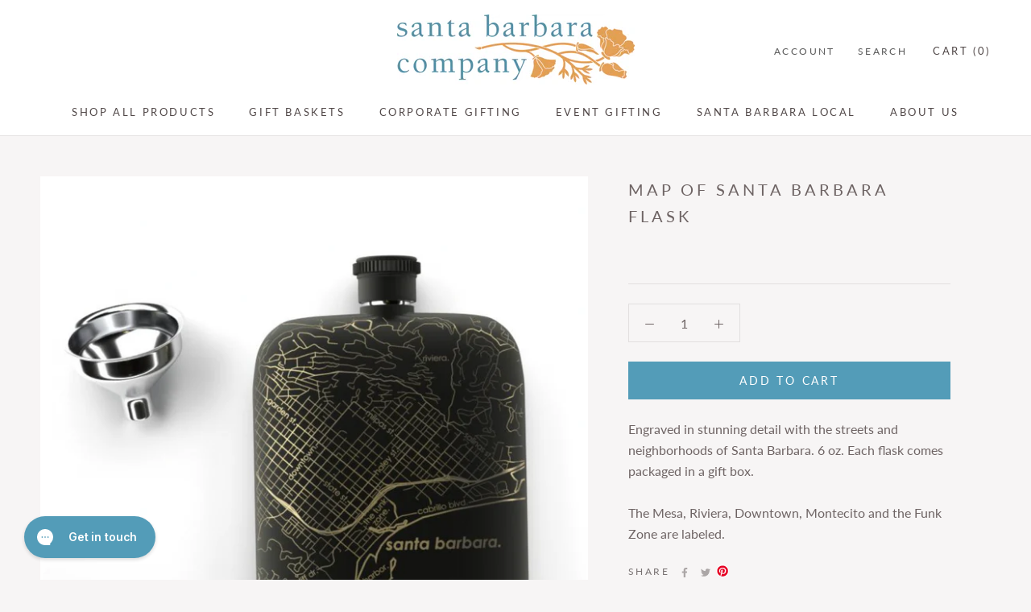

--- FILE ---
content_type: text/html; charset=utf-8
request_url: https://www.santabarbaracompany.com/products/map-of-santa-barbara-flask-1
body_size: 51493
content:
<!doctype html>

<html class="no-js" lang="en">
  <head>
 <script type="application/vnd.locksmith+json" data-locksmith>{"version":"v254","locked":false,"initialized":true,"scope":"product","access_granted":true,"access_denied":false,"requires_customer":false,"manual_lock":false,"remote_lock":false,"has_timeout":false,"remote_rendered":null,"hide_resource":false,"hide_links_to_resource":false,"transparent":true,"locks":{"all":[],"opened":[]},"keys":[],"keys_signature":"77dbc6233c0fea3dd5793945f676e326c76fa8064239dba47a79e58c966bb01e","state":{"template":"product","theme":148490911960,"product":"map-of-santa-barbara-flask-1","collection":null,"page":null,"blog":null,"article":null,"app":null},"now":1768866244,"path":"\/products\/map-of-santa-barbara-flask-1","locale_root_url":"\/","canonical_url":"https:\/\/www.santabarbaracompany.com\/products\/map-of-santa-barbara-flask-1","customer_id":null,"customer_id_signature":"77dbc6233c0fea3dd5793945f676e326c76fa8064239dba47a79e58c966bb01e","cart":null}</script><script data-locksmith>!function(){undefined;!function(){var s=window.Locksmith={},e=document.querySelector('script[type="application/vnd.locksmith+json"]'),n=e&&e.innerHTML;if(s.state={},s.util={},s.loading=!1,n)try{s.state=JSON.parse(n)}catch(d){}if(document.addEventListener&&document.querySelector){var o,a,i,t=[76,79,67,75,83,77,73,84,72,49,49],c=function(){a=t.slice(0)},l="style",r=function(e){e&&27!==e.keyCode&&"click"!==e.type||(document.removeEventListener("keydown",r),document.removeEventListener("click",r),o&&document.body.removeChild(o),o=null)};c(),document.addEventListener("keyup",function(e){if(e.keyCode===a[0]){if(clearTimeout(i),a.shift(),0<a.length)return void(i=setTimeout(c,1e3));c(),r(),(o=document.createElement("div"))[l].width="50%",o[l].maxWidth="1000px",o[l].height="85%",o[l].border="1px rgba(0, 0, 0, 0.2) solid",o[l].background="rgba(255, 255, 255, 0.99)",o[l].borderRadius="4px",o[l].position="fixed",o[l].top="50%",o[l].left="50%",o[l].transform="translateY(-50%) translateX(-50%)",o[l].boxShadow="0 2px 5px rgba(0, 0, 0, 0.3), 0 0 100vh 100vw rgba(0, 0, 0, 0.5)",o[l].zIndex="2147483645";var t=document.createElement("textarea");t.value=JSON.stringify(JSON.parse(n),null,2),t[l].border="none",t[l].display="block",t[l].boxSizing="border-box",t[l].width="100%",t[l].height="100%",t[l].background="transparent",t[l].padding="22px",t[l].fontFamily="monospace",t[l].fontSize="14px",t[l].color="#333",t[l].resize="none",t[l].outline="none",t.readOnly=!0,o.appendChild(t),document.body.appendChild(o),t.addEventListener("click",function(e){e.stopImmediatePropagation()}),t.select(),document.addEventListener("keydown",r),document.addEventListener("click",r)}})}s.isEmbedded=-1!==window.location.search.indexOf("_ab=0&_fd=0&_sc=1"),s.path=s.state.path||window.location.pathname,s.basePath=s.state.locale_root_url.concat("/apps/locksmith").replace(/^\/\//,"/"),s.reloading=!1,s.util.console=window.console||{log:function(){},error:function(){}},s.util.makeUrl=function(e,t){var n,o=s.basePath+e,a=[],i=s.cache();for(n in i)a.push(n+"="+encodeURIComponent(i[n]));for(n in t)a.push(n+"="+encodeURIComponent(t[n]));return s.state.customer_id&&(a.push("customer_id="+encodeURIComponent(s.state.customer_id)),a.push("customer_id_signature="+encodeURIComponent(s.state.customer_id_signature))),o+=(-1===o.indexOf("?")?"?":"&")+a.join("&")},s._initializeCallbacks=[],s.on=function(e,t){if("initialize"!==e)throw'Locksmith.on() currently only supports the "initialize" event';s._initializeCallbacks.push(t)},s.initializeSession=function(e){if(!s.isEmbedded){var t=!1,n=!0,o=!0;(e=e||{}).silent&&(o=n=!(t=!0)),s.ping({silent:t,spinner:n,reload:o,callback:function(){s._initializeCallbacks.forEach(function(e){e()})}})}},s.cache=function(e){var t={};try{var n=function a(e){return(document.cookie.match("(^|; )"+e+"=([^;]*)")||0)[2]};t=JSON.parse(decodeURIComponent(n("locksmith-params")||"{}"))}catch(d){}if(e){for(var o in e)t[o]=e[o];document.cookie="locksmith-params=; expires=Thu, 01 Jan 1970 00:00:00 GMT; path=/",document.cookie="locksmith-params="+encodeURIComponent(JSON.stringify(t))+"; path=/"}return t},s.cache.cart=s.state.cart,s.cache.cartLastSaved=null,s.params=s.cache(),s.util.reload=function(){s.reloading=!0;try{window.location.href=window.location.href.replace(/#.*/,"")}catch(d){s.util.console.error("Preferred reload method failed",d),window.location.reload()}},s.cache.saveCart=function(e){if(!s.cache.cart||s.cache.cart===s.cache.cartLastSaved)return e?e():null;var t=s.cache.cartLastSaved;s.cache.cartLastSaved=s.cache.cart,fetch("/cart/update.js",{method:"POST",headers:{"Content-Type":"application/json",Accept:"application/json"},body:JSON.stringify({attributes:{locksmith:s.cache.cart}})}).then(function(e){if(!e.ok)throw new Error("Cart update failed: "+e.status);return e.json()}).then(function(){e&&e()})["catch"](function(e){if(s.cache.cartLastSaved=t,!s.reloading)throw e})},s.util.spinnerHTML='<style>body{background:#FFF}@keyframes spin{from{transform:rotate(0deg)}to{transform:rotate(360deg)}}#loading{display:flex;width:100%;height:50vh;color:#777;align-items:center;justify-content:center}#loading .spinner{display:block;animation:spin 600ms linear infinite;position:relative;width:50px;height:50px}#loading .spinner-ring{stroke:currentColor;stroke-dasharray:100%;stroke-width:2px;stroke-linecap:round;fill:none}</style><div id="loading"><div class="spinner"><svg width="100%" height="100%"><svg preserveAspectRatio="xMinYMin"><circle class="spinner-ring" cx="50%" cy="50%" r="45%"></circle></svg></svg></div></div>',s.util.clobberBody=function(e){document.body.innerHTML=e},s.util.clobberDocument=function(e){e.responseText&&(e=e.responseText),document.documentElement&&document.removeChild(document.documentElement);var t=document.open("text/html","replace");t.writeln(e),t.close(),setTimeout(function(){var e=t.querySelector("[autofocus]");e&&e.focus()},100)},s.util.serializeForm=function(e){if(e&&"FORM"===e.nodeName){var t,n,o={};for(t=e.elements.length-1;0<=t;t-=1)if(""!==e.elements[t].name)switch(e.elements[t].nodeName){case"INPUT":switch(e.elements[t].type){default:case"text":case"hidden":case"password":case"button":case"reset":case"submit":o[e.elements[t].name]=e.elements[t].value;break;case"checkbox":case"radio":e.elements[t].checked&&(o[e.elements[t].name]=e.elements[t].value);break;case"file":}break;case"TEXTAREA":o[e.elements[t].name]=e.elements[t].value;break;case"SELECT":switch(e.elements[t].type){case"select-one":o[e.elements[t].name]=e.elements[t].value;break;case"select-multiple":for(n=e.elements[t].options.length-1;0<=n;n-=1)e.elements[t].options[n].selected&&(o[e.elements[t].name]=e.elements[t].options[n].value)}break;case"BUTTON":switch(e.elements[t].type){case"reset":case"submit":case"button":o[e.elements[t].name]=e.elements[t].value}}return o}},s.util.on=function(e,i,s,t){t=t||document;var c="locksmith-"+e+i,n=function(e){var t=e.target,n=e.target.parentElement,o=t&&t.className&&(t.className.baseVal||t.className)||"",a=n&&n.className&&(n.className.baseVal||n.className)||"";("string"==typeof o&&-1!==o.split(/\s+/).indexOf(i)||"string"==typeof a&&-1!==a.split(/\s+/).indexOf(i))&&!e[c]&&(e[c]=!0,s(e))};t.attachEvent?t.attachEvent(e,n):t.addEventListener(e,n,!1)},s.util.enableActions=function(e){s.util.on("click","locksmith-action",function(e){e.preventDefault();var t=e.target;t.dataset.confirmWith&&!confirm(t.dataset.confirmWith)||(t.disabled=!0,t.innerText=t.dataset.disableWith,s.post("/action",t.dataset.locksmithParams,{spinner:!1,type:"text",success:function(e){(e=JSON.parse(e.responseText)).message&&alert(e.message),s.util.reload()}}))},e)},s.util.inject=function(e,t){var n=["data","locksmith","append"];if(-1!==t.indexOf(n.join("-"))){var o=document.createElement("div");o.innerHTML=t,e.appendChild(o)}else e.innerHTML=t;var a,i,s=e.querySelectorAll("script");for(i=0;i<s.length;++i){a=s[i];var c=document.createElement("script");if(a.type&&(c.type=a.type),a.src)c.src=a.src;else{var l=document.createTextNode(a.innerHTML);c.appendChild(l)}e.appendChild(c)}var r=e.querySelector("[autofocus]");r&&r.focus()},s.post=function(e,t,n){!1!==(n=n||{}).spinner&&s.util.clobberBody(s.util.spinnerHTML);var o={};n.container===document?(o.layout=1,n.success=function(e){s.util.clobberDocument(e)}):n.container&&(o.layout=0,n.success=function(e){var t=document.getElementById(n.container);s.util.inject(t,e),t.id===t.firstChild.id&&t.parentElement.replaceChild(t.firstChild,t)}),n.form_type&&(t.form_type=n.form_type),n.include_layout_classes!==undefined&&(t.include_layout_classes=n.include_layout_classes),n.lock_id!==undefined&&(t.lock_id=n.lock_id),s.loading=!0;var a=s.util.makeUrl(e,o),i="json"===n.type||"text"===n.type;fetch(a,{method:"POST",headers:{"Content-Type":"application/json",Accept:i?"application/json":"text/html"},body:JSON.stringify(t)}).then(function(e){if(!e.ok)throw new Error("Request failed: "+e.status);return e.text()}).then(function(e){var t=n.success||s.util.clobberDocument;t(i?{responseText:e}:e)})["catch"](function(e){if(!s.reloading)if("dashboard.weglot.com"!==window.location.host){if(!n.silent)throw alert("Something went wrong! Please refresh and try again."),e;console.error(e)}else console.error(e)})["finally"](function(){s.loading=!1})},s.postResource=function(e,t){e.path=s.path,e.search=window.location.search,e.state=s.state,e.passcode&&(e.passcode=e.passcode.trim()),e.email&&(e.email=e.email.trim()),e.state.cart=s.cache.cart,e.locksmith_json=s.jsonTag,e.locksmith_json_signature=s.jsonTagSignature,s.post("/resource",e,t)},s.ping=function(e){if(!s.isEmbedded){e=e||{};var t=function(){e.reload?s.util.reload():"function"==typeof e.callback&&e.callback()};s.post("/ping",{path:s.path,search:window.location.search,state:s.state},{spinner:!!e.spinner,silent:"undefined"==typeof e.silent||e.silent,type:"text",success:function(e){e&&e.responseText?((e=JSON.parse(e.responseText)).messages&&0<e.messages.length&&s.showMessages(e.messages),e.cart&&s.cache.cart!==e.cart?(s.cache.cart=e.cart,s.cache.saveCart(function(){t(),e.cart&&e.cart.match(/^.+:/)&&s.util.reload()})):t()):console.error("[Locksmith] Invalid result in ping callback:",e)}})}},s.timeoutMonitor=function(){var e=s.cache.cart;s.ping({callback:function(){e!==s.cache.cart||setTimeout(function(){s.timeoutMonitor()},6e4)}})},s.showMessages=function(e){var t=document.createElement("div");t.style.position="fixed",t.style.left=0,t.style.right=0,t.style.bottom="-50px",t.style.opacity=0,t.style.background="#191919",t.style.color="#ddd",t.style.transition="bottom 0.2s, opacity 0.2s",t.style.zIndex=999999,t.innerHTML="        <style>          .locksmith-ab .locksmith-b { display: none; }          .locksmith-ab.toggled .locksmith-b { display: flex; }          .locksmith-ab.toggled .locksmith-a { display: none; }          .locksmith-flex { display: flex; flex-wrap: wrap; justify-content: space-between; align-items: center; padding: 10px 20px; }          .locksmith-message + .locksmith-message { border-top: 1px #555 solid; }          .locksmith-message a { color: inherit; font-weight: bold; }          .locksmith-message a:hover { color: inherit; opacity: 0.8; }          a.locksmith-ab-toggle { font-weight: inherit; text-decoration: underline; }          .locksmith-text { flex-grow: 1; }          .locksmith-cta { flex-grow: 0; text-align: right; }          .locksmith-cta button { transform: scale(0.8); transform-origin: left; }          .locksmith-cta > * { display: block; }          .locksmith-cta > * + * { margin-top: 10px; }          .locksmith-message a.locksmith-close { flex-grow: 0; text-decoration: none; margin-left: 15px; font-size: 30px; font-family: monospace; display: block; padding: 2px 10px; }                    @media screen and (max-width: 600px) {            .locksmith-wide-only { display: none !important; }            .locksmith-flex { padding: 0 15px; }            .locksmith-flex > * { margin-top: 5px; margin-bottom: 5px; }            .locksmith-cta { text-align: left; }          }                    @media screen and (min-width: 601px) {            .locksmith-narrow-only { display: none !important; }          }        </style>      "+e.map(function(e){return'<div class="locksmith-message">'+e+"</div>"}).join(""),document.body.appendChild(t),document.body.style.position="relative",document.body.parentElement.style.paddingBottom=t.offsetHeight+"px",setTimeout(function(){t.style.bottom=0,t.style.opacity=1},50),s.util.on("click","locksmith-ab-toggle",function(e){e.preventDefault();for(var t=e.target.parentElement;-1===t.className.split(" ").indexOf("locksmith-ab");)t=t.parentElement;-1!==t.className.split(" ").indexOf("toggled")?t.className=t.className.replace("toggled",""):t.className=t.className+" toggled"}),s.util.enableActions(t)}}()}();</script>
      <script data-locksmith>Locksmith.cache.cart=null</script>

  <script data-locksmith>Locksmith.jsonTag="{\"version\":\"v254\",\"locked\":false,\"initialized\":true,\"scope\":\"product\",\"access_granted\":true,\"access_denied\":false,\"requires_customer\":false,\"manual_lock\":false,\"remote_lock\":false,\"has_timeout\":false,\"remote_rendered\":null,\"hide_resource\":false,\"hide_links_to_resource\":false,\"transparent\":true,\"locks\":{\"all\":[],\"opened\":[]},\"keys\":[],\"keys_signature\":\"77dbc6233c0fea3dd5793945f676e326c76fa8064239dba47a79e58c966bb01e\",\"state\":{\"template\":\"product\",\"theme\":148490911960,\"product\":\"map-of-santa-barbara-flask-1\",\"collection\":null,\"page\":null,\"blog\":null,\"article\":null,\"app\":null},\"now\":1768866244,\"path\":\"\\\/products\\\/map-of-santa-barbara-flask-1\",\"locale_root_url\":\"\\\/\",\"canonical_url\":\"https:\\\/\\\/www.santabarbaracompany.com\\\/products\\\/map-of-santa-barbara-flask-1\",\"customer_id\":null,\"customer_id_signature\":\"77dbc6233c0fea3dd5793945f676e326c76fa8064239dba47a79e58c966bb01e\",\"cart\":null}";Locksmith.jsonTagSignature="7ada69253836f21db736e416b3cad93dfe56512ae47d4706559f0650894b543e"</script>
<!--Content in content_for_header -->
<!--LayoutHub-Embed--><meta name="layouthub" /><link rel="stylesheet" href="https://fonts.googleapis.com/css?display=swap&family=Lato:100,200,300,400,500,600,700,800,900|EB+Garamond:100,200,300,400,500,600,700,800,900" /><link rel="stylesheet" type="text/css" href="[data-uri]" media="all">
<script>window.LH = window.LH || {}; window.LH.tracking={"account_id":"36317908","profile_id":"66085014","property_id":"UA-36317908-1"};</script><!--/LayoutHub-Embed--><meta charset="utf-8"> 
    <meta http-equiv="X-UA-Compatible" content="IE=edge,chrome=1">
    <meta name="viewport" content="width=device-width, initial-scale=1.0, height=device-height, minimum-scale=1.0, maximum-scale=1.0">
    <meta name="theme-color" content="">

    <title>
      Map of Santa Barbara Flask &ndash; Santa Barbara Company
    </title><meta name="description" content="Engraved in stunning detail with the streets and neighborhoods of Santa Barbara. 6 oz. Each flask comes packaged in a gift box. The Mesa, Riviera, Downtown, Montecito and the Funk Zone are labeled. ">
<link rel="canonical" href="https://www.santabarbaracompany.com/products/map-of-santa-barbara-flask-1"><link rel="shortcut icon" href="//www.santabarbaracompany.com/cdn/shop/files/Favicon_update_3_96x.png?v=1730320250" type="image/png"><meta property="og:type" content="product">
<meta property="og:title" content="Map of Santa Barbara Flask">
<meta property="og:image" content="http://www.santabarbaracompany.com/cdn/shop/products/ScreenShot2021-10-28at2.58.43PM.png?v=1635458329">
<meta property="og:image:secure_url" content="https://www.santabarbaracompany.com/cdn/shop/products/ScreenShot2021-10-28at2.58.43PM.png?v=1635458329">
<meta property="og:image:width" content="1104">
    <meta property="og:image:height" content="1084"><meta property="product:price:amount" content="36.00">
  <meta property="product:price:currency" content="USD"><meta property="og:description" content="Engraved in stunning detail with the streets and neighborhoods of Santa Barbara. 6 oz. Each flask comes packaged in a gift box. The Mesa, Riviera, Downtown, Montecito and the Funk Zone are labeled. ">
<meta property="og:url" content="https://www.santabarbaracompany.com/products/map-of-santa-barbara-flask-1">
<meta property="og:site_name" content="Santa Barbara Company"><meta name="twitter:card" content="summary"><meta name="twitter:title" content="Map of Santa Barbara Flask">
<meta name="twitter:description" content="
Engraved in stunning detail with the streets and neighborhoods of Santa Barbara. 6 oz. Each flask comes packaged in a gift box.
The Mesa, Riviera, Downtown, Montecito and the Funk Zone are labeled. ">
<meta name="twitter:image" content="https://www.santabarbaracompany.com/cdn/shop/products/ScreenShot2021-10-28at2.58.43PM_600x600_crop_center.png?v=1635458329">

    <style>
  @font-face {
  font-family: Lato;
  font-weight: 400;
  font-style: normal;
  font-display: fallback;
  src: url("//www.santabarbaracompany.com/cdn/fonts/lato/lato_n4.c3b93d431f0091c8be23185e15c9d1fee1e971c5.woff2") format("woff2"),
       url("//www.santabarbaracompany.com/cdn/fonts/lato/lato_n4.d5c00c781efb195594fd2fd4ad04f7882949e327.woff") format("woff");
}

  @font-face {
  font-family: Lato;
  font-weight: 400;
  font-style: normal;
  font-display: fallback;
  src: url("//www.santabarbaracompany.com/cdn/fonts/lato/lato_n4.c3b93d431f0091c8be23185e15c9d1fee1e971c5.woff2") format("woff2"),
       url("//www.santabarbaracompany.com/cdn/fonts/lato/lato_n4.d5c00c781efb195594fd2fd4ad04f7882949e327.woff") format("woff");
}


  @font-face {
  font-family: Lato;
  font-weight: 700;
  font-style: normal;
  font-display: fallback;
  src: url("//www.santabarbaracompany.com/cdn/fonts/lato/lato_n7.900f219bc7337bc57a7a2151983f0a4a4d9d5dcf.woff2") format("woff2"),
       url("//www.santabarbaracompany.com/cdn/fonts/lato/lato_n7.a55c60751adcc35be7c4f8a0313f9698598612ee.woff") format("woff");
}

  @font-face {
  font-family: Lato;
  font-weight: 400;
  font-style: italic;
  font-display: fallback;
  src: url("//www.santabarbaracompany.com/cdn/fonts/lato/lato_i4.09c847adc47c2fefc3368f2e241a3712168bc4b6.woff2") format("woff2"),
       url("//www.santabarbaracompany.com/cdn/fonts/lato/lato_i4.3c7d9eb6c1b0a2bf62d892c3ee4582b016d0f30c.woff") format("woff");
}

  @font-face {
  font-family: Lato;
  font-weight: 700;
  font-style: italic;
  font-display: fallback;
  src: url("//www.santabarbaracompany.com/cdn/fonts/lato/lato_i7.16ba75868b37083a879b8dd9f2be44e067dfbf92.woff2") format("woff2"),
       url("//www.santabarbaracompany.com/cdn/fonts/lato/lato_i7.4c07c2b3b7e64ab516aa2f2081d2bb0366b9dce8.woff") format("woff");
}


  :root {
    --heading-font-family : Lato, sans-serif;
    --heading-font-weight : 400;
    --heading-font-style  : normal;

    --text-font-family : Lato, sans-serif;
    --text-font-weight : 400;
    --text-font-style  : normal;

    --base-text-font-size   : 16px;
    --default-text-font-size: 14px;--background          : #f7f5f5;
    --background-rgb      : 247, 245, 245;
    --light-background    : #ffffff;
    --light-background-rgb: 255, 255, 255;
    --heading-color       : #6e6464;
    --text-color          : #6e6464;
    --text-color-rgb      : 110, 100, 100;
    --text-color-light    : #787272;
    --text-color-light-rgb: 120, 114, 114;
    --link-color          : #6e6464;
    --link-color-rgb      : 110, 100, 100;
    --border-color        : #e2dfdf;
    --border-color-rgb    : 226, 223, 223;

    --button-background    : #539cb8;
    --button-background-rgb: 83, 156, 184;
    --button-text-color    : #ffffff;

    --header-background       : #ffffff;
    --header-heading-color    : #504747;
    --header-light-text-color : #595959;
    --header-border-color     : #e5e3e3;

    --footer-background    : #539cb8;
    --footer-text-color    : #ffffff;
    --footer-heading-color : #fafafa;
    --footer-border-color  : #6dabc3;

    --navigation-background      : #ffffff;
    --navigation-background-rgb  : 255, 255, 255;
    --navigation-text-color      : #6e6464;
    --navigation-text-color-light: rgba(110, 100, 100, 0.5);
    --navigation-border-color    : rgba(110, 100, 100, 0.25);

    --newsletter-popup-background     : #ffffff;
    --newsletter-popup-text-color     : #698065;
    --newsletter-popup-text-color-rgb : 105, 128, 101;

    --secondary-elements-background       : #539cb8;
    --secondary-elements-background-rgb   : 83, 156, 184;
    --secondary-elements-text-color       : #ffffff;
    --secondary-elements-text-color-light : rgba(255, 255, 255, 0.5);
    --secondary-elements-border-color     : rgba(255, 255, 255, 0.25);

    --product-sale-price-color    : #668d61;
    --product-sale-price-color-rgb: 102, 141, 97;

    /* Shopify related variables */
    --payment-terms-background-color: #f7f5f5;

    /* Products */

    --horizontal-spacing-four-products-per-row: 60px;
        --horizontal-spacing-two-products-per-row : 60px;

    --vertical-spacing-four-products-per-row: 60px;
        --vertical-spacing-two-products-per-row : 75px;

    /* Animation */
    --drawer-transition-timing: cubic-bezier(0.645, 0.045, 0.355, 1);
    --header-base-height: 80px; /* We set a default for browsers that do not support CSS variables */

    /* Cursors */
    --cursor-zoom-in-svg    : url(//www.santabarbaracompany.com/cdn/shop/t/56/assets/cursor-zoom-in.svg?v=11644993423078940001741969371);
    --cursor-zoom-in-2x-svg : url(//www.santabarbaracompany.com/cdn/shop/t/56/assets/cursor-zoom-in-2x.svg?v=66877587359578532811741969371);
  }
</style>

<script>
  // IE11 does not have support for CSS variables, so we have to polyfill them
  if (!(((window || {}).CSS || {}).supports && window.CSS.supports('(--a: 0)'))) {
    const script = document.createElement('script');
    script.type = 'text/javascript';
    script.src = 'https://cdn.jsdelivr.net/npm/css-vars-ponyfill@2';
    script.onload = function() {
      cssVars({});
    };

    document.getElementsByTagName('head')[0].appendChild(script);
  }
</script>

    <script>window.performance && window.performance.mark && window.performance.mark('shopify.content_for_header.start');</script><meta name="google-site-verification" content="xIyoThVXOr3C9ijdtoO11WZ6D42yHQGCAGdtGJd8kdI">
<meta id="shopify-digital-wallet" name="shopify-digital-wallet" content="/3478873/digital_wallets/dialog">
<link rel="alternate" type="application/json+oembed" href="https://www.santabarbaracompany.com/products/map-of-santa-barbara-flask-1.oembed">
<script async="async" src="/checkouts/internal/preloads.js?locale=en-US"></script>
<script id="shopify-features" type="application/json">{"accessToken":"6991da0b29d6082fe8a6b87bd07a2cc1","betas":["rich-media-storefront-analytics"],"domain":"www.santabarbaracompany.com","predictiveSearch":true,"shopId":3478873,"locale":"en"}</script>
<script>var Shopify = Shopify || {};
Shopify.shop = "sbco.myshopify.com";
Shopify.locale = "en";
Shopify.currency = {"active":"USD","rate":"1.0"};
Shopify.country = "US";
Shopify.theme = {"name":"Prestige | Bundles 2.0 | Gist Edits 2","id":148490911960,"schema_name":"Prestige","schema_version":"5.1.2","theme_store_id":855,"role":"main"};
Shopify.theme.handle = "null";
Shopify.theme.style = {"id":null,"handle":null};
Shopify.cdnHost = "www.santabarbaracompany.com/cdn";
Shopify.routes = Shopify.routes || {};
Shopify.routes.root = "/";</script>
<script type="module">!function(o){(o.Shopify=o.Shopify||{}).modules=!0}(window);</script>
<script>!function(o){function n(){var o=[];function n(){o.push(Array.prototype.slice.apply(arguments))}return n.q=o,n}var t=o.Shopify=o.Shopify||{};t.loadFeatures=n(),t.autoloadFeatures=n()}(window);</script>
<script id="shop-js-analytics" type="application/json">{"pageType":"product"}</script>
<script defer="defer" async type="module" src="//www.santabarbaracompany.com/cdn/shopifycloud/shop-js/modules/v2/client.init-shop-cart-sync_BApSsMSl.en.esm.js"></script>
<script defer="defer" async type="module" src="//www.santabarbaracompany.com/cdn/shopifycloud/shop-js/modules/v2/chunk.common_CBoos6YZ.esm.js"></script>
<script type="module">
  await import("//www.santabarbaracompany.com/cdn/shopifycloud/shop-js/modules/v2/client.init-shop-cart-sync_BApSsMSl.en.esm.js");
await import("//www.santabarbaracompany.com/cdn/shopifycloud/shop-js/modules/v2/chunk.common_CBoos6YZ.esm.js");

  window.Shopify.SignInWithShop?.initShopCartSync?.({"fedCMEnabled":true,"windoidEnabled":true});

</script>
<script>(function() {
  var isLoaded = false;
  function asyncLoad() {
    if (isLoaded) return;
    isLoaded = true;
    var urls = ["https:\/\/app.layouthub.com\/shopify\/layouthub.js?shop=sbco.myshopify.com","https:\/\/config.gorgias.chat\/bundle-loader\/01HSDQEWFCWFATH3A37JJT8CC7?source=shopify1click\u0026shop=sbco.myshopify.com","https:\/\/cdn.giftcardpro.app\/build\/storefront\/storefront.js?shop=sbco.myshopify.com","https:\/\/cdn.giftship.app\/build\/storefront\/giftship.js?shop=sbco.myshopify.com","https:\/\/cdn.9gtb.com\/loader.js?g_cvt_id=0a5eaba9-8d51-4938-aa35-9bc496ce6c6b\u0026shop=sbco.myshopify.com"];
    for (var i = 0; i < urls.length; i++) {
      var s = document.createElement('script');
      s.type = 'text/javascript';
      s.async = true;
      s.src = urls[i];
      var x = document.getElementsByTagName('script')[0];
      x.parentNode.insertBefore(s, x);
    }
  };
  if(window.attachEvent) {
    window.attachEvent('onload', asyncLoad);
  } else {
    window.addEventListener('load', asyncLoad, false);
  }
})();</script>
<script id="__st">var __st={"a":3478873,"offset":-28800,"reqid":"65731010-4def-49ec-97b1-d46da098064e-1768866244","pageurl":"www.santabarbaracompany.com\/products\/map-of-santa-barbara-flask-1","u":"b9527a30ff48","p":"product","rtyp":"product","rid":4407915151463};</script>
<script>window.ShopifyPaypalV4VisibilityTracking = true;</script>
<script id="captcha-bootstrap">!function(){'use strict';const t='contact',e='account',n='new_comment',o=[[t,t],['blogs',n],['comments',n],[t,'customer']],c=[[e,'customer_login'],[e,'guest_login'],[e,'recover_customer_password'],[e,'create_customer']],r=t=>t.map((([t,e])=>`form[action*='/${t}']:not([data-nocaptcha='true']) input[name='form_type'][value='${e}']`)).join(','),a=t=>()=>t?[...document.querySelectorAll(t)].map((t=>t.form)):[];function s(){const t=[...o],e=r(t);return a(e)}const i='password',u='form_key',d=['recaptcha-v3-token','g-recaptcha-response','h-captcha-response',i],f=()=>{try{return window.sessionStorage}catch{return}},m='__shopify_v',_=t=>t.elements[u];function p(t,e,n=!1){try{const o=window.sessionStorage,c=JSON.parse(o.getItem(e)),{data:r}=function(t){const{data:e,action:n}=t;return t[m]||n?{data:e,action:n}:{data:t,action:n}}(c);for(const[e,n]of Object.entries(r))t.elements[e]&&(t.elements[e].value=n);n&&o.removeItem(e)}catch(o){console.error('form repopulation failed',{error:o})}}const l='form_type',E='cptcha';function T(t){t.dataset[E]=!0}const w=window,h=w.document,L='Shopify',v='ce_forms',y='captcha';let A=!1;((t,e)=>{const n=(g='f06e6c50-85a8-45c8-87d0-21a2b65856fe',I='https://cdn.shopify.com/shopifycloud/storefront-forms-hcaptcha/ce_storefront_forms_captcha_hcaptcha.v1.5.2.iife.js',D={infoText:'Protected by hCaptcha',privacyText:'Privacy',termsText:'Terms'},(t,e,n)=>{const o=w[L][v],c=o.bindForm;if(c)return c(t,g,e,D).then(n);var r;o.q.push([[t,g,e,D],n]),r=I,A||(h.body.append(Object.assign(h.createElement('script'),{id:'captcha-provider',async:!0,src:r})),A=!0)});var g,I,D;w[L]=w[L]||{},w[L][v]=w[L][v]||{},w[L][v].q=[],w[L][y]=w[L][y]||{},w[L][y].protect=function(t,e){n(t,void 0,e),T(t)},Object.freeze(w[L][y]),function(t,e,n,w,h,L){const[v,y,A,g]=function(t,e,n){const i=e?o:[],u=t?c:[],d=[...i,...u],f=r(d),m=r(i),_=r(d.filter((([t,e])=>n.includes(e))));return[a(f),a(m),a(_),s()]}(w,h,L),I=t=>{const e=t.target;return e instanceof HTMLFormElement?e:e&&e.form},D=t=>v().includes(t);t.addEventListener('submit',(t=>{const e=I(t);if(!e)return;const n=D(e)&&!e.dataset.hcaptchaBound&&!e.dataset.recaptchaBound,o=_(e),c=g().includes(e)&&(!o||!o.value);(n||c)&&t.preventDefault(),c&&!n&&(function(t){try{if(!f())return;!function(t){const e=f();if(!e)return;const n=_(t);if(!n)return;const o=n.value;o&&e.removeItem(o)}(t);const e=Array.from(Array(32),(()=>Math.random().toString(36)[2])).join('');!function(t,e){_(t)||t.append(Object.assign(document.createElement('input'),{type:'hidden',name:u})),t.elements[u].value=e}(t,e),function(t,e){const n=f();if(!n)return;const o=[...t.querySelectorAll(`input[type='${i}']`)].map((({name:t})=>t)),c=[...d,...o],r={};for(const[a,s]of new FormData(t).entries())c.includes(a)||(r[a]=s);n.setItem(e,JSON.stringify({[m]:1,action:t.action,data:r}))}(t,e)}catch(e){console.error('failed to persist form',e)}}(e),e.submit())}));const S=(t,e)=>{t&&!t.dataset[E]&&(n(t,e.some((e=>e===t))),T(t))};for(const o of['focusin','change'])t.addEventListener(o,(t=>{const e=I(t);D(e)&&S(e,y())}));const B=e.get('form_key'),M=e.get(l),P=B&&M;t.addEventListener('DOMContentLoaded',(()=>{const t=y();if(P)for(const e of t)e.elements[l].value===M&&p(e,B);[...new Set([...A(),...v().filter((t=>'true'===t.dataset.shopifyCaptcha))])].forEach((e=>S(e,t)))}))}(h,new URLSearchParams(w.location.search),n,t,e,['guest_login'])})(!0,!0)}();</script>
<script integrity="sha256-4kQ18oKyAcykRKYeNunJcIwy7WH5gtpwJnB7kiuLZ1E=" data-source-attribution="shopify.loadfeatures" defer="defer" src="//www.santabarbaracompany.com/cdn/shopifycloud/storefront/assets/storefront/load_feature-a0a9edcb.js" crossorigin="anonymous"></script>
<script data-source-attribution="shopify.dynamic_checkout.dynamic.init">var Shopify=Shopify||{};Shopify.PaymentButton=Shopify.PaymentButton||{isStorefrontPortableWallets:!0,init:function(){window.Shopify.PaymentButton.init=function(){};var t=document.createElement("script");t.src="https://www.santabarbaracompany.com/cdn/shopifycloud/portable-wallets/latest/portable-wallets.en.js",t.type="module",document.head.appendChild(t)}};
</script>
<script data-source-attribution="shopify.dynamic_checkout.buyer_consent">
  function portableWalletsHideBuyerConsent(e){var t=document.getElementById("shopify-buyer-consent"),n=document.getElementById("shopify-subscription-policy-button");t&&n&&(t.classList.add("hidden"),t.setAttribute("aria-hidden","true"),n.removeEventListener("click",e))}function portableWalletsShowBuyerConsent(e){var t=document.getElementById("shopify-buyer-consent"),n=document.getElementById("shopify-subscription-policy-button");t&&n&&(t.classList.remove("hidden"),t.removeAttribute("aria-hidden"),n.addEventListener("click",e))}window.Shopify?.PaymentButton&&(window.Shopify.PaymentButton.hideBuyerConsent=portableWalletsHideBuyerConsent,window.Shopify.PaymentButton.showBuyerConsent=portableWalletsShowBuyerConsent);
</script>
<script data-source-attribution="shopify.dynamic_checkout.cart.bootstrap">document.addEventListener("DOMContentLoaded",(function(){function t(){return document.querySelector("shopify-accelerated-checkout-cart, shopify-accelerated-checkout")}if(t())Shopify.PaymentButton.init();else{new MutationObserver((function(e,n){t()&&(Shopify.PaymentButton.init(),n.disconnect())})).observe(document.body,{childList:!0,subtree:!0})}}));
</script>

<script>window.performance && window.performance.mark && window.performance.mark('shopify.content_for_header.end');</script>

    <link rel="stylesheet" href="//www.santabarbaracompany.com/cdn/shop/t/56/assets/theme.css?v=171198891518476773691741969371">
    <link rel="stylesheet" href="//www.santabarbaracompany.com/cdn/shop/t/56/assets/bss-custom.css?v=146090476529283881731768796154">

    <script src="//www.santabarbaracompany.com/cdn/shop/t/56/assets/bss-custom.js?v=73964186554133833491768795548" defer></script>

    <script>// This allows to expose several variables to the global scope, to be used in scripts
      window.theme = {
        pageType: "product",
        moneyFormat: "$ {{amount}}",
        moneyWithCurrencyFormat: "$ {{amount}} USD",
        productImageSize: "square",
        searchMode: "product,article",
        showPageTransition: false,
        showElementStaggering: false,
        showImageZooming: false
      };

      window.routes = {
        rootUrl: "\/",
        rootUrlWithoutSlash: '',
        cartUrl: "\/cart",
        cartAddUrl: "\/cart\/add",
        cartChangeUrl: "\/cart\/change",
        searchUrl: "\/search",
        productRecommendationsUrl: "\/recommendations\/products"
      };

      window.languages = {
        cartAddNote: "Add Order Note",
        cartEditNote: "Edit Order Note",
        productImageLoadingError: "This image could not be loaded. Please try to reload the page.",
        productFormAddToCart: "Add to cart",
        productFormUnavailable: "Unavailable",
        productFormSoldOut: "Unavailable to add to cart",
        shippingEstimatorOneResult: "1 option available:",
        shippingEstimatorMoreResults: "{{count}} options available:",
        shippingEstimatorNoResults: "No shipping could be found"
      };

      window.lazySizesConfig = {
        loadHidden: false,
        hFac: 0.5,
        expFactor: 2,
        ricTimeout: 150,
        lazyClass: 'Image--lazyLoad',
        loadingClass: 'Image--lazyLoading',
        loadedClass: 'Image--lazyLoaded'
      };

      document.documentElement.className = document.documentElement.className.replace('no-js', 'js');
      document.documentElement.style.setProperty('--window-height', window.innerHeight + 'px');

      // We do a quick detection of some features (we could use Modernizr but for so little...)
      (function() {
        document.documentElement.className += ((window.CSS && window.CSS.supports('(position: sticky) or (position: -webkit-sticky)')) ? ' supports-sticky' : ' no-supports-sticky');
        document.documentElement.className += (window.matchMedia('(-moz-touch-enabled: 1), (hover: none)')).matches ? ' no-supports-hover' : ' supports-hover';
      }());
    </script>

    <script src="//www.santabarbaracompany.com/cdn/shop/t/56/assets/lazysizes.min.js?v=174358363404432586981741969371" async></script><script src="https://polyfill-fastly.net/v3/polyfill.min.js?unknown=polyfill&features=fetch,Element.prototype.closest,Element.prototype.remove,Element.prototype.classList,Array.prototype.includes,Array.prototype.fill,Object.assign,CustomEvent,IntersectionObserver,IntersectionObserverEntry,URL" defer></script>
    <script src="//www.santabarbaracompany.com/cdn/shop/t/56/assets/libs.min.js?v=26178543184394469741741969371" defer></script>
    <script src="//www.santabarbaracompany.com/cdn/shop/t/56/assets/theme.min.js?v=55365834418760724951741969371" defer></script>
    <script src="//www.santabarbaracompany.com/cdn/shop/t/56/assets/custom.js?v=183944157590872491501741969371" defer></script>

    <script>
      (function () {
        window.onpageshow = function() {
          if (window.theme.showPageTransition) {
            var pageTransition = document.querySelector('.PageTransition');

            if (pageTransition) {
              pageTransition.style.visibility = 'visible';
              pageTransition.style.opacity = '0';
            }
          }


        };
      })();
    </script>

    
  <script type="application/ld+json">
  {
    "@context": "http://schema.org",
    "@type": "Product",
    "offers": [{
          "@type": "Offer",
          "name": "Default Title",
          "availability":"https://schema.org/InStock",
          "price": 36.0,
          "priceCurrency": "USD",
          "priceValidUntil": "2026-01-29","sku": "UCGflask","url": "/products/map-of-santa-barbara-flask-1?variant=31494073352295"
        }
],
    "brand": {
      "name": "Well Told"
    },
    "name": "Map of Santa Barbara Flask",
    "description": "\nEngraved in stunning detail with the streets and neighborhoods of Santa Barbara. 6 oz. Each flask comes packaged in a gift box.\nThe Mesa, Riviera, Downtown, Montecito and the Funk Zone are labeled. ",
    "category": "Culinary",
    "url": "/products/map-of-santa-barbara-flask-1",
    "sku": "UCGflask",
    "image": {
      "@type": "ImageObject",
      "url": "https://www.santabarbaracompany.com/cdn/shop/products/ScreenShot2021-10-28at2.58.43PM_1024x.png?v=1635458329",
      "image": "https://www.santabarbaracompany.com/cdn/shop/products/ScreenShot2021-10-28at2.58.43PM_1024x.png?v=1635458329",
      "name": "Map of Santa Barbara Flask",
      "width": "1024",
      "height": "1024"
    }
  }
  </script>



  <script type="application/ld+json">
  {
    "@context": "http://schema.org",
    "@type": "BreadcrumbList",
  "itemListElement": [{
      "@type": "ListItem",
      "position": 1,
      "name": "Translation missing: en.general.breadcrumb.home",
      "item": "https://www.santabarbaracompany.com"
    },{
          "@type": "ListItem",
          "position": 2,
          "name": "Map of Santa Barbara Flask",
          "item": "https://www.santabarbaracompany.com/products/map-of-santa-barbara-flask-1"
        }]
  }
  </script>

  
<!-- BEGIN app block: shopify://apps/giftship/blocks/giftship/26bd5756-d344-471d-baf8-ba6267b82da9 -->
<!-- BEGIN app snippet: giftship_snippet -->










<script defer>
  if (typeof(GIST) == 'undefined') {
    window.GIST = GIST = {};
  }
  if (typeof(GIST.f) == 'undefined') {
    GIST.f = {};
  }

  GIST.drawer_cart = false;

  GIST.f._drawerRedirect = function() {

    var cartRedirect = localStorage.getItem("gs_drawer_cart_redirect");

    if (GIST.drawer_cart === true && cartRedirect === "true" && window.location.search.indexOf("gs_drawer_referrer") === -1) {
      var redirectUrl = "/";
      if (document.referrer && document.referrer.indexOf("/a/gs") === -1 && document.referrer.indexOf("/checkouts/") === -1) {
        redirectUrl = document.referrer;
      }
      if (redirectUrl.indexOf("?") === -1) {
        redirectUrl = redirectUrl + "?gs_drawer_open=true";
      } else if (redirectUrl.indexOf("gs_drawer_open") === -1) {
        redirectUrl = redirectUrl + "&gs_drawer_open=true";
      }
      window.location = redirectUrl;
    }
  }

  localStorage.removeItem("gs_drawer_cart_redirect");

  
</script>




  <script
    type="text/javascript"
    src="https://cdn.giftship.app/build/storefront/giftship.js?loaded_by=snippet&v=1.0.5"
    async
  ></script>
  <link rel="stylesheet" type="text/css" href="https://cdn.giftship.app/build/storefront/giftship.css">



<!-- END app snippet -->



<!-- END app block --><!-- BEGIN app block: shopify://apps/minmaxify-order-limits/blocks/app-embed-block/3acfba32-89f3-4377-ae20-cbb9abc48475 --><script type="text/javascript">minMaxifyContext={cartItemExtras: [], product: { product_id:4407915151463, collection: [270137426119,15442837], tag:["allow-preorder-12","Dtext_$5 shipping on orders over $75 (see FAQ for exclusions)","home-stationery","published-online","Santa Barbara County","Tabletop"]}}</script> <script type="text/javascript" src="https://limits.minmaxify.com/sbco.myshopify.com?v=139b&r=20260108203743"></script>

<!-- END app block --><!-- BEGIN app block: shopify://apps/bss-b2b-solution/blocks/config-header/451233f2-9631-4c49-8b6f-057e4ebcde7f -->

<script id="bss-b2b-config-data">
  	if (typeof BSS_B2B == 'undefined') {
  		var BSS_B2B = {};
	}

	
        BSS_B2B.storeId = 34549;
        BSS_B2B.currentPlan = "false";
        BSS_B2B.planCode = "advanced";
        BSS_B2B.shopModules = JSON.parse('[{"code":"qb","status":1},{"code":"cp","status":1},{"code":"act","status":0},{"code":"form","status":0},{"code":"tax_exempt","status":0},{"code":"amo","status":0},{"code":"mc","status":0},{"code":"public_api","status":0},{"code":"dc","status":0},{"code":"cart_note","status":0},{"code":"mo","status":0},{"code":"tax_display","status":0},{"code":"sr","status":1},{"code":"bogo","status":0},{"code":"qi","status":0},{"code":"ef","status":0},{"code":"pl","status":0},{"code":"nt","status":1}]');
        BSS_B2B.version = 3;
        var bssB2bApiServer = "https://b2b-solution-api.bsscommerce.com";
        var bssB2bCmsUrl = "https://b2b-solution.bsscommerce.com";
        var bssGeoServiceUrl = "https://geo-ip-service.bsscommerce.com";
        var bssB2bCheckoutUrl = "https://b2b-solution-checkout.bsscommerce.com";
    

	
		BSS_B2B.integrationApp = null;
	

	

	
		
		
		BSS_B2B.configData = [].concat([{"i":2153652310,"n":"Wholesale Price $4.95","at":4,"ct":"wholesale_approved","mct":0,"pct":3,"pt":"wsp_495","xpct":3,"xpt":"no-discount","dt":0,"dv":"4.95","sd":"2026-01-09T20:08:22.000Z","ed":"2026-01-09T20:08:22.000Z","st":"12:08:00","et":"12:08:00","ef":0,"eed":0,"t":"DVVhOv2Uv/jBf3lM9PRtkOJ5SETE03kVSRK+lLhncx8="},{"i":2153652311,"n":"Wholesale Price $17","at":4,"ct":"wholesale_approved","mct":0,"pct":3,"pt":"wsp_17","xpct":3,"xpt":"no-discount","dt":0,"dv":"17.00","sd":"2026-01-09T20:08:22.000Z","ed":"2026-01-09T20:08:22.000Z","st":"12:08:00","et":"12:08:00","ef":0,"eed":0,"t":"H8vLgIa/vvc8Nar5/GBuChT2uaRtzcYdI9C0vYYpeQQ="},{"i":2153646182,"n":"Wholesale Price $8","at":4,"ct":"wholesale_approved","mct":0,"pct":3,"pt":"wsp_8","xpct":3,"xpt":"no-discount","dt":0,"dv":"8.00","sd":"2026-01-09T20:08:22.000Z","ed":"2026-01-09T20:08:22.000Z","st":"12:08:00","et":"12:08:00","ef":0,"eed":0,"t":"OZGlSuEMpDz+x4MdIPtfyWJMkJ1x9T2wquLVaudzDCQ="},{"i":2153666985,"n":"Wholesale Price $12","at":4,"ct":"wholesale_approved","mct":0,"pct":3,"pt":"wsp_12","xpct":3,"xpt":"no-discount","dt":0,"dv":"12.00","sd":"2026-01-09T20:08:22.000Z","ed":"2026-01-09T20:08:22.000Z","st":"12:08:00","et":"12:08:00","ef":0,"eed":0,"t":"aJ+LeuDhrXfCLq1alDNj1iH4cg2egcp73R248bPTVYs="},{"i":2153654688,"n":"bss test","at":3,"ci":"8804829987032,8804733681880","mct":0,"pct":0,"xpct":0,"dt":2,"dv":"50.00","sd":"2026-01-16T08:37:48.000Z","ed":"2026-01-16T08:37:48.000Z","st":"15:37:00","et":"15:37:00","ef":0,"eed":0,"t":"nlOlx8SZ8JQCM3/KQ+nrs2D68Yid7YanK5+nMsMCKBE="},{"i":2153666981,"n":"Wholesale 45 percent off","p":10,"at":4,"ct":"wholesale_approved","mct":0,"pct":3,"pt":"wsp_45off","xpct":3,"xpt":"no-discount","dt":2,"dv":"45.00","sd":"2026-01-09T20:08:22.000Z","ed":"2026-01-09T20:08:22.000Z","st":"12:08:00","et":"12:08:00","ef":0,"eed":0,"t":"bcmVYes5trblRqy1r/2Z5kqC5IGYtBwb3Wl54cQyqBI="},{"i":2153666984,"n":"Wholesale 35 percent off","p":20,"at":4,"ct":"wholesale_approved","mct":0,"pct":3,"pt":"wsp_35off","xpct":3,"xpt":"no-discount","dt":2,"dv":"35.00","sd":"2026-01-09T20:08:22.000Z","ed":"2026-01-09T20:08:22.000Z","st":"12:08:00","et":"12:08:00","ef":0,"eed":0,"t":"tqLfvajza9f1Bk5xoAqrojgL7KfxXxK9pzO0xU4ofB0="},{"i":2153597596,"n":"Wholesale 20 percent off everything","p":99,"at":4,"ct":"wholesale_approved","mct":0,"pct":0,"xpct":3,"xpt":"no-discount","dt":2,"dv":"20.00","sd":"2026-01-09T20:08:22.000Z","ed":"2026-01-09T20:08:22.000Z","st":"12:08:00","et":"12:08:00","ef":0,"eed":0,"t":"qENt2BQTgrXXv0kDGzAxcuOE37/DfnmnEy2RPhr2Cf0="}],[],[],[],[],[],[],[],[],[],);
		BSS_B2B.cpSettings = {"cpType":2,"default_price_color":"#000000","price_applied_cp_color":"#000000"};
		BSS_B2B.customPricingSettings = null;
	
	
	
		
		BSS_B2B.qbRules = [].concat([{"id":851318,"name":"Tier A DMC","priority":0,"apply_to":4,"customer_ids":"","customer_tags":"DMC","product_condition_type":2,"product_ids":"","product_collections":"457208201432","product_tags":"","rule_type":2,"rule_setting":0,"qty_table":[{"id":3846781,"rule_id":851318,"qty_from":18,"qty_to":99,"discount_type":2,"discount_value":25,"createdAt":"2026-01-15T18:29:27.000Z","updatedAt":"2026-01-15T18:32:54.000Z"},{"id":3846782,"rule_id":851318,"qty_from":100,"qty_to":null,"discount_type":2,"discount_value":40,"createdAt":"2026-01-15T18:32:54.000Z","updatedAt":"2026-01-15T18:32:54.000Z"}],"amount_table":[],"exc_customer_tags":"exclude-volume","exclude_from":1,"exc_customers":"","createdAt":"2026-01-15T18:29:27.000Z","qb_table_type":0,"product_variants":"","exc_product_type":3,"exc_specific_products":"","exc_product_collections":"","exc_product_tags":"exclude-volume","start_date":"2026-01-15T18:29:27.000Z","end_date":"2026-01-15T18:29:27.000Z","start_time":"10:29:00","end_time":"10:29:00","enable_end_date":0,"market_condition_type":0,"allowed_regions":[],"token":"vBySi6fEDHGelQs1k/tauz98KOhw7nfKTPF1ewc86Zc="},{"id":851319,"name":"Tier B DMC","priority":99,"apply_to":4,"customer_ids":"","customer_tags":"DMC","product_condition_type":0,"product_ids":"","product_collections":"457208201432","product_tags":"","rule_type":2,"rule_setting":0,"qty_table":[{"id":3846784,"rule_id":851319,"qty_from":18,"qty_to":99,"discount_type":2,"discount_value":15,"createdAt":"2026-01-15T18:29:27.000Z","updatedAt":"2026-01-15T18:46:08.000Z"},{"id":3846785,"rule_id":851319,"qty_from":100,"qty_to":null,"discount_type":2,"discount_value":20,"createdAt":"2026-01-15T18:32:54.000Z","updatedAt":"2026-01-15T18:46:08.000Z"}],"amount_table":[],"exc_customer_tags":"","exclude_from":0,"exc_customers":"","createdAt":"2026-01-15T18:29:27.000Z","qb_table_type":0,"product_variants":"","exc_product_type":3,"exc_specific_products":"","exc_product_collections":"","exc_product_tags":"sale,exclude-volume","start_date":"2026-01-15T18:29:27.000Z","end_date":"2026-01-15T18:29:27.000Z","start_time":"10:29:00","end_time":"10:29:00","enable_end_date":0,"market_condition_type":0,"allowed_regions":[],"token":"Gt8MRiFbGjl1ULlUgFVQ0/X9I57nYwQzQVABCGesDz4="}],[],[],[],[],);

		
			BSS_B2B.qbTranslations = {"table_header_text":"Show discount details based on quantity range","table_qty_range_text":"Quantity Range","table_header_text_ab":"Show discount details based on amount range","table_amount_range_text":"Amount Range","table_discount_text":"Discount","flat_price_suffix":"each","price_applied":"Price Applied","minimum_quantity":"Minimum Quantity","maximum_quantity":"Maximum Quantity","minimum_amount":"Minimum Amount","maximum_amount":"Maximum Amount","buy":"Buy","off":"off!","for":"for","messageOneColumn":"Message the user sees about the product","quantity_text":"Quantity","amount_text":"Amount","unitQuantity_text":"Unit Quantity","unitPrice_text":"Unit Price","total":"Total"};
		

		BSS_B2B.qbSettings = {"page_show_qb_table":["0","1","2"],"show_multiple_table":0,"position_qb_table":"1","max_or_min_qty":1};
		BSS_B2B.designTables = {"header_table_background":"#6d6364","text_header_table_color":"#ffffff","table_background_color":"#ffffff","title_table_background":"#6d6364","text_title_table_color":"#ffffff","text_table_color":"#6d6364","row_click_background_color":"#a7a7a7","row_click_text_color":"#008000","border_radius_table":0,"text_align_herder_table":"center","header_text_size":14,"config_inner_padding_text_header":4,"border_style_table":"solid","border_color_table":"#6d6364","border_width_table":1,"hide_rule_name":0,"hide_table_header":1,"hide_column_title":0};
	
	
	
	
	
	
	
		
			BSS_B2B.srSettings = {"srType":0};
		
		BSS_B2B.srRules = [];
	
	
	
	
	
	
		BSS_B2B.nt = {};
		BSS_B2B.nt.ntRules = [{"i":768,"n":"Net 30","p":0,"cct":4,"pct":0,"lt":0,"lv":"250.00","ot":["net-terms"],"dt":4,"f":"[{\"id\":\"first-name\",\"type\":\"text\",\"label\":\"First name\",\"required\":false,\"help_text\":\"\",\"placeholder\":\"\"},{\"id\":\"last-name\",\"type\":\"text\",\"label\":\"Last name\",\"required\":true,\"help_text\":\"\",\"placeholder\":\"\"},{\"id\":\"address-field\",\"type\":\"text\",\"label\":\"Address\",\"required\":true,\"help_text\":\"\",\"placeholder\":\"\"},{\"id\":\"apartment-field\",\"type\":\"text\",\"label\":\"Apartment, suite, etc.\",\"required\":false,\"help_text\":\"\",\"placeholder\":\"\"},{\"id\":\"city-field\",\"type\":\"text\",\"label\":\"City\",\"required\":true,\"help_text\":\"\",\"placeholder\":\"\"},{\"id\":\"zip-field\",\"type\":\"text\",\"label\":\"Postal code\",\"required\":true,\"help_text\":\"\",\"placeholder\":\"\"},{\"id\":\"country-field\",\"type\":\"text\",\"label\":\"Country\",\"required\":true,\"help_text\":\"\",\"pcc_label\":\"Personal Customs Code\",\"show_state\":true,\"placeholder\":\"\",\"state_label\":\"State\",\"pcc_placeholder\":\"\",\"state_help_text\":\"\"}]","t":"XoUpXWXdr4Kj4IZ13s42hfPzemqHbXcsR2zGGL3SwNM=","ct":["net-terms"]},{"i":816,"n":"Submit for Quoting","p":50,"cct":4,"pct":0,"lt":0,"lv":"250.00","dt":0,"f":"[{\"id\":\"first-name\",\"type\":\"text\",\"label\":\"First name\",\"required\":false,\"help_text\":\"\",\"placeholder\":\"\"},{\"id\":\"last-name\",\"type\":\"text\",\"label\":\"Last name\",\"required\":true,\"help_text\":\"\",\"placeholder\":\"\"},{\"id\":\"address-field\",\"type\":\"text\",\"label\":\"Address\",\"required\":true,\"help_text\":\"\",\"placeholder\":\"\"},{\"id\":\"apartment-field\",\"type\":\"text\",\"label\":\"Apartment, suite, etc.\",\"required\":false,\"help_text\":\"\",\"placeholder\":\"\"},{\"id\":\"city-field\",\"type\":\"text\",\"label\":\"City\",\"required\":true,\"help_text\":\"\",\"placeholder\":\"\"},{\"id\":\"zip-field\",\"type\":\"text\",\"label\":\"Postal code\",\"required\":true,\"help_text\":\"\",\"placeholder\":\"\"},{\"id\":\"country-field\",\"type\":\"text\",\"label\":\"Country\",\"required\":true,\"help_text\":\"\",\"pcc_label\":\"Personal Customs Code\",\"show_state\":true,\"placeholder\":\"\",\"state_label\":\"State\",\"pcc_placeholder\":\"\",\"state_help_text\":\"\"}]","t":"hIRHnL4tztpJVHZ+ukmhW+MU3tW6zYNAI0i4HBvMFBY=","ct":["submit-to-quote"]}];
		
		
		
			BSS_B2B.nt.ntTranslations = {"nt_translations":{"use_new_address":"Use a new address","checkout_with_nt":"Submit Order","close":"Close","continue":"Continue","back":"Back","confirm":"Confirm","contact_information":"Contact information","payment_due_on":"Your payment information is TBD. ","use_shipping_as_billing":"Use Shipping address as Billing address","required_field":"This field is required. Enter n\/a or use billing info.","file_type_not_supported":"The following file could not be uploaded: file type is not supported","file_too_large":"The following file could not be uploaded: file size is more than 10MB","order_sent":"Order sent","order_processing_error":"There was an error processing your order","select_address":"Select address","shipping_address":"Shipping address","billing_address":"Billing address","additional_information":"Additional Information","shipping_method":"Shipping method","subtotal_label":"Subtotal","applied_discount_label":"Order discount","shipping_label":"Shipping","tax_label":"Tax","total_label":"Total","price_label":"Price","quantity_label":"Quantity","calculated_at_next":"Calculated at next step","cannot_ship_to_address":"Your order cannot be shipped to the selected address. \u003cbr\u003eReview your address to ensure it's correct and try again, or select a different address.","ein_invalid":"US EIN is not valid. Please re-enter","eu_invalid":"EU VAT is not valid. Please re-enter","abn_invalid":"ABN is not valid. Please re-enter","gst_invalid":"GST number is not valid. Please re-enter","uk_invalid":"UK VAT Registration number is not valid. Please re-enter.","pay_later_condition":"Error Message","min_amount_error":"To checkout with net terms, your order must have a subtotal of {{value}} or more.","max_amount_error":"To checkout with net terms, you can only choose maximum of {{value}} for the subtotal value","min_qty_error":"To checkout with net terms, you have to choose minimum of {{value}} items in total.","max_qty_error":"To checkout with net terms, you can only choose maximum of {{value}} items in total","none_product":"None of your products are eligible to purchase with net terms.","pls_update_cart":"Please update your cart.","is_not_eligible":"{{quantity}} of your products in cart is not eligible to purchase with net terms:","are_not_eligible":"{{quantity}} of your products in cart are not eligible to purchase with net terms:","form_translations":{}}}.nt_translations;
		
		BSS_B2B.nt.ntSettings = {"order_type":0,"confirm_message":"<div style=\"display: flex; flex-direction: column; gap: 16px;\">\n<h1 style=\"margin: 0px; text-align: center;\"><span style=\"color: rgb(23, 15, 73);\"><strong>Thanks for your order!</strong></span></h1>\n<div style=\"display: flex; padding: 16px; flex-direction: column; align-items: flex-start; gap: 4px; flex: 1 0 0; border-radius: 12px; background: #FFFFFF; box-shadow: 1px 0px 0px 0px rgba(0, 0, 0, 0.13) inset, -1px 0px 0px 0px rgba(0, 0, 0, 0.13) inset, 0px -1px 0px 0px rgba(0, 0, 0, 0.17) inset, 0px 1px 0px 0px rgba(204, 204, 204, 0.50) inset, 0px 1px 0px 0px rgba(26, 26, 26, 0.07);\">\n<p style=\"margin: 0px; color: rgb(23, 15, 73); font-weight: 650;\">Order {{order_name}}</p>\n<div>\n<p style=\"margin: 0px; color: rgb(111, 108, 144);\">We have received your order and will review it and begin preparing it for shipment.</p>\n<p style=\"margin: 0px; color: rgb(111, 108, 144);\">Payment for your order is due <strong>{{number_of_days}}</strong>.</p>\n</div>\n</div>\n<div>&nbsp;</div>\n</div>"};
	
</script>






<script id="bss-b2b-customize">
	// eslint-disable-next-line no-console
console.log("B2B hooks")
window.bssB2BHooks = window.bssB2BHooks || {
    actions: {},
    filters: {},
};

window.BSS_B2B = window.BSS_B2B || {};

window.BSS_B2B.addAction = (tag, callback) => {
    window.bssB2BHooks.actions[tag] = callback;
}
window.BSS_B2B.addFilter = (tag,  value) => {
    window.bssB2BHooks.filters[tag] = value;
}


// Start automatically generated code by KC Solutions
// End automatically generated code by KC Solutions;
</script>

<style type="text/css">
                .shopify-payment-button__button, .shopify-payment-button__more-options{
                    display: none !important;
                }
                .bss-b2b-btn-buyitnow { display: block !important; }
                meta[itemprop="price"] { display: none !important; }
                </style><style></style><style></style><style type="text/css"></style>


	
		<style id="bss-b2b-price-style">
			[bss-b2b-variant-price],
			[bss-b2b-product-price],
			[bss-b2b-cart-item-key][bss-b2b-item-original-price],
			[bss-b2b-cart-item-key][bss-b2b-final-line-price],
			[bss-b2b-cart-item-key] [bss-b2b-item-original-price],
			[bss-b2b-cart-item-key] [bss-b2b-final-line-price],
			[bss-b2b-cart-total-price] {
				visibility: hidden;
			}
		</style>
	


<script id="bss-b2b-store-data" type="application/json">
{
  "shop": {
    "domain": "www.santabarbaracompany.com",
    "permanent_domain": "sbco.myshopify.com",
    "url": "https://www.santabarbaracompany.com",
    "secure_url": "https://www.santabarbaracompany.com",
    "money_format": "$ {{amount}}",
    "currency": "USD",
    "cart_current_currency": "USD",
    "multi_currencies": [
        
            "CAD",
        
            "USD"
        
    ]
  },
  "customer": {
    "id": null,
    "tags": null,
    "tax_exempt": null,
    "first_name": null,
    "last_name": null,
    "phone": null,
    "email": "",
	"country_code": "",
	"addresses": [
		
	]
  },
  "cart": {"note":null,"attributes":{},"original_total_price":0,"total_price":0,"total_discount":0,"total_weight":0.0,"item_count":0,"items":[],"requires_shipping":false,"currency":"USD","items_subtotal_price":0,"cart_level_discount_applications":[],"checkout_charge_amount":0},
  "line_item_products": [],
  "template": "product",
  "product": "[base64]\/dj0xNjM1NDU4MzI5Il0sImZlYXR1cmVkX2ltYWdlIjoiXC9cL3d3dy5zYW50YWJhcmJhcmFjb21wYW55LmNvbVwvY2RuXC9zaG9wXC9wcm9kdWN0c1wvU2NyZWVuU2hvdDIwMjEtMTAtMjhhdDIuNTguNDNQTS5wbmc\/[base64]",
  "product_collections": [
    
      270137426119,
    
      15442837
    
  ],
  "collection": null,
  "collections": [
    
      270137426119,
    
      15442837
    
  ],
  "taxes_included": false
}
</script>




	<script src="https://cdn.shopify.com/extensions/019bb6bb-4c5e-774d-aaca-be628307789f/version_8b3113e8-2026-01-13_16h41m/assets/bss-b2b-state.js" defer="defer"></script>





	<script src="https://cdn.shopify.com/extensions/019bb6bb-4c5e-774d-aaca-be628307789f/version_8b3113e8-2026-01-13_16h41m/assets/bss-b2b-nt-js.js" defer="defer"></script>


<script src="https://cdn.shopify.com/extensions/019bb6bb-4c5e-774d-aaca-be628307789f/version_8b3113e8-2026-01-13_16h41m/assets/bss-b2b-decode.js" async></script>
<script src="https://cdn.shopify.com/extensions/019bb6bb-4c5e-774d-aaca-be628307789f/version_8b3113e8-2026-01-13_16h41m/assets/bss-b2b-integrate.js" defer="defer"></script>


	

	

	
		<script src="https://cdn.shopify.com/extensions/019bb6bb-4c5e-774d-aaca-be628307789f/version_8b3113e8-2026-01-13_16h41m/assets/bss-b2b-chunk-cp.js" defer="defer"></script>
	

	
		<script src="https://cdn.shopify.com/extensions/019bb6bb-4c5e-774d-aaca-be628307789f/version_8b3113e8-2026-01-13_16h41m/assets/bss-b2b-chunk-qb.js" defer="defer"></script>
	

	

	

	

	

	

	

	
		<script src="https://cdn.shopify.com/extensions/019bb6bb-4c5e-774d-aaca-be628307789f/version_8b3113e8-2026-01-13_16h41m/assets/bss-b2b-chunk-sr.js" defer="defer"></script>
	

	

	

	<script src="https://cdn.shopify.com/extensions/019bb6bb-4c5e-774d-aaca-be628307789f/version_8b3113e8-2026-01-13_16h41m/assets/bss-b2b-v3.js" defer="defer"></script>



<!-- END app block --><!-- BEGIN app block: shopify://apps/labeler/blocks/app-embed/38a5b8ec-f58a-4fa4-8faa-69ddd0f10a60 -->

  <style>
    .aco-box { z-index: 1 !important; } .Product__SlideItem:not([data-media-position="1"]) .aco-box { display: none !important; }
  </style>

<script>
  let aco_allProducts = new Map();
</script>
<script>
  const normalStyle = [
  "background: rgb(173, 216, 230)",
  "padding: 15px",
  "font-size: 1.5em",
  "font-family: 'Poppins', sans-serif",
  "color: black",
  "border-radius: 10px",
  ];
  const warningStyle = [
  "background: rgb(255, 165, 0)",
  "padding: 15px",
  "font-size: 1.5em",
  "font-family: 'Poppins', sans-serif",
  "color: black", 
  "border-radius: 10px",
  ];
  let content = "%cWelcome to labeler v3!🎉🎉";
  let version = "v3";

  if (version !== "v3") {
    content = "%cWarning! Update labeler to v3 ⚠️⚠️";
    console.log(content, warningStyle.join(";"));
  }
  else {
    console.log(content, normalStyle.join(";"));
  }
  try{
     
    
        aco_allProducts.set(`map-of-santa-barbara-flask-1`,{
              availableForSale: true,
              collections: [{"id":270137426119,"handle":"fathers-day-gifts","updated_at":"2026-01-18T04:00:23-08:00","published_at":"2021-05-26T07:46:04-07:00","sort_order":"manual","template_suffix":"","published_scope":"web","title":"Gifts for Dad","body_html":"\u003cdiv style=\"text-align: center;\" data-mce-fragment=\"1\"\u003e\n\u003cspan data-mce-fragment=\"1\"\u003e\u003c\/span\u003e\u003cspan data-mce-fragment=\"1\"\u003eIncredibly thoughtful and personal gifts to show how much you care! \u003c\/span\u003e\n\u003c\/div\u003e\n\u003cdiv style=\"text-align: center;\" data-mce-fragment=\"1\"\u003e\u003cspan data-mce-fragment=\"1\"\u003eAt Santa Barbara Company, you'll find products crafted with small business passion, ethical practices and a lot of local soul. \u003c\/span\u003e\u003c\/div\u003e\n\u003cdiv style=\"text-align: center;\" data-mce-fragment=\"1\"\u003e\u003cspan data-mce-fragment=\"1\"\u003eWe ship nationwide and deliver 7 a week to the cities of Santa Barbara, Montecito, Goleta, Carpinteria and Summerland and ship nationwide.\u003c\/span\u003e\u003c\/div\u003e"},{"id":15442837,"handle":"home-decor","updated_at":"2026-01-19T09:32:16-08:00","published_at":"2014-01-22T10:28:00-08:00","sort_order":"manual","template_suffix":"","published_scope":"global","title":"Home \u0026 Decor","body_html":"","image":{"created_at":"2016-01-30T15:15:18-08:00","alt":null,"width":3500,"height":2200,"src":"\/\/www.santabarbaracompany.com\/cdn\/shop\/collections\/vessel-blake2.jpg?v=1587876842"}}],
              first_variant: {"id":31494073352295,"title":"Default Title","option1":"Default Title","option2":null,"option3":null,"sku":"UCGflask","requires_shipping":true,"taxable":true,"featured_image":null,"available":true,"name":"Map of Santa Barbara Flask","public_title":null,"options":["Default Title"],"price":3600,"weight":454,"compare_at_price":1800,"inventory_quantity":7,"inventory_management":"shopify","inventory_policy":"continue","barcode":"","requires_selling_plan":false,"selling_plan_allocations":[]},
              price:`36.00`,
              compareAtPriceRange: {
                maxVariantPrice: {
                    amount: `18.00`,
                    currencyCode: `USD`
                },
                minVariantPrice: {
                    amount: `18.00`,
                    currencyCode: `USD`
                },
              },
              createdAt: `2019-12-01 19:21:11 -0800`,
              featuredImage: `products/ScreenShot2021-10-28at2.58.43PM.png`,
              handle: `map-of-santa-barbara-flask-1`,
              id:"4407915151463",
              images: [
                
                {
                  id: "31936906789063",
                  url: `products/ScreenShot2021-10-28at2.58.43PM.png`,
                  altText: `Map of Santa Barbara Flask`,
                },
                
              ],
              priceRange: {
                maxVariantPrice: {
                  amount:`36.00`
                },
                minVariantPrice: {
                  amount:`36.00`
                },
              },
              productType: `Culinary`,
              publishedAt: `2019-12-01 19:21:11 -0800`,
              tags: ["allow-preorder-12","Dtext_$5 shipping on orders over $75 (see FAQ for exclusions)","home-stationery","published-online","Santa Barbara County","Tabletop"],
              title: `Map of Santa Barbara Flask`,
              variants: [
                
                {
                availableForSale: true,
                compareAtPrice : {
                  amount:`18.00`
                },
                id: `gid://shopify/ProductVariant/31494073352295`,
                quantityAvailable:7,
                image : {
                  id: "null",
                  url: ``,
                  altText: ``,
                },
                price :{
                  amount: `36.00`,
                  currencyCode: `USD`
                  },
                title: `Default Title`,
                },
                
              ] ,
              vendor: `Well Told`,
              type: `Culinary`,
            });
       
   
    
       }catch(err){
        console.log(err)
       }
       aco_allProducts.forEach((value,key) => {
        const data = aco_allProducts.get(key)
        data.totalInventory = data.variants.reduce((acc,curr) => {
          return acc + curr.quantityAvailable
        },0)
        data.variants.forEach((el,index)=>{
          if(!el.image.url){
            data.variants[index].image.url = data.images[0]?.url || ""
          }
        })
        aco_allProducts.set(key,data)
       });
</script>

  
    <script>
      const betaStyle = [
      "background: rgb(244, 205, 50)",
      "padding: 5px",
      "font-size: 1em",
      "font-family: 'Poppins', sans-serif",
      "color: black",
      "border-radius: 10px",
      ];
        const isbeta = "true";
        const betaContent = "%cBeta version"
        console.log(betaContent, betaStyle.join(";"));
        let labelerCdnData = {"version":"v3","status":true,"storeFrontApi":"a69533430452aaa2811d7778f121353b","subscription":{"plan":"BASIC PLAN","isActive":true},"badges":[{"id":"0ad92410-e067-48b7-8e35-63ea0fe7ffff","title":"Minimum 96","imageUrl":"V3/sbco.myshopify.com/assets/png/252b64c5217a2c66b2fce511d.png","svgUrl":null,"pngUrl":null,"webpUrl":null,"style":{"type":"percentage","angle":0,"width":27,"height":25,"margin":{"top":"inherit","left":"inherit","right":0,"bottom":0,"objectPosition":"right bottom"},"opacity":1,"position":"RB","svgStyle":{"text":[],"shape":[]},"alignment":null,"animation":{"name":"none","duration":2,"iteration":"infinite"},"aspectRatio":true},"createdAt":"2024-07-26T23:37:00.586Z","isActivated":true,"rules":{"inStock":false,"lowStock":10,"selected":["specificTags"],"scheduler":{"status":false,"endDate":"2025-04-28T00:00:00.000Z","endTime":"23:59","timezone":"(GMT-12:00) Etc/GMT+12","weekdays":{"friday":{"end":"23:59","start":"00:00","status":true},"monday":{"end":"23:59","start":"00:00","status":true},"sunday":{"end":"23:59","start":"00:00","status":true},"tuesday":{"end":"23:59","start":"00:00","status":true},"saturday":{"end":"23:59","start":"00:00","status":true},"thursday":{"end":"23:59","start":"00:00","status":true},"wednesday":{"end":"23:59","start":"00:00","status":true}},"startDate":"2025-02-28T00:00:00.000Z","startTime":"00:00"},"comingSoon":7,"outOfStock":false,"priceRange":{"max":2000,"min":0},"allProducts":false,"newArrivals":7,"productType":{"excludeTypes":[],"includeTypes":[]},"specificTags":{"excludeTags":[],"includeTags":["min-96"]},"productVendor":{"excludeVendors":[],"includeVendors":[]},"publishedDate":{"to":"2025-02-28T00:00:00.000Z","from":"2025-02-21T00:00:00.000Z"},"specificProducts":[],"specificVariants":[],"countryRestriction":{"excludedCountry":[],"includedCountry":[]},"specificCollection":{"excludeCollections":[],"includeCollections":[]}},"svgToStoreFront":true,"premium":true,"selectedPages":["products","collections"],"dynamic":false,"options":{"timerOptions":{"dayLabel":"Days","minLabel":"Minutes","secLabel":"Seconds","hourLabel":"Hours","hideAfterTimeOut":false},"percentageInBetweenForSaleOn":{"max":100,"min":1,"status":false}},"shopId":"d67b823a-312f-4ac4-9bca-c1d5ea029bb1","categoryId":null,"collectionId":"6774d6f3-70c2-493a-86bc-d71d92ae327e","Category":null},{"id":"7cb91cd9-2d34-413c-a2b1-49fc7e26cd34","title":"Heat Sensitive","imageUrl":"V3/sbco.myshopify.com/assets/png/5f4aed00ee2d6b78fadaad795.png","svgUrl":null,"pngUrl":null,"webpUrl":null,"style":{"type":"percentage","angle":0,"width":55,"height":25,"margin":{"top":0,"left":"inherit","right":0,"bottom":"inherit","objectPosition":"right top"},"opacity":1,"position":"RT","svgStyle":null,"alignment":null,"animation":{"name":"none","duration":2,"iteration":"infinite"},"aspectRatio":true},"createdAt":"2025-02-13T23:53:21.612Z","isActivated":false,"rules":{"inStock":false,"lowStock":10,"selected":["specificTags"],"scheduler":{"status":false,"endDate":"2025-06-22T00:00:00.000Z","endTime":"23:59","timezone":"(GMT-12:00) Etc/GMT+12","weekdays":{"friday":{"end":"23:59","start":"00:00","status":true},"monday":{"end":"23:59","start":"00:00","status":true},"sunday":{"end":"23:59","start":"00:00","status":true},"tuesday":{"end":"23:59","start":"00:00","status":true},"saturday":{"end":"23:59","start":"00:00","status":true},"thursday":{"end":"23:59","start":"00:00","status":true},"wednesday":{"end":"23:59","start":"00:00","status":true}},"startDate":"2025-04-22T00:00:00.000Z","startTime":"00:00"},"comingSoon":7,"outOfStock":false,"priceRange":{"max":2000,"min":0},"allProducts":false,"newArrivals":7,"productType":{"excludeTypes":[],"includeTypes":[]},"specificTags":{"excludeTags":[],"includeTags":["melts"]},"productVendor":{"excludeVendors":[],"includeVendors":[]},"publishedDate":{"to":"2025-04-22T00:00:00.000Z","from":"2025-04-15T00:00:00.000Z"},"specificProducts":[],"specificVariants":[],"countryRestriction":{"excludedCountry":[],"includedCountry":[]},"specificCollection":{"excludeCollections":[],"includeCollections":[]}},"svgToStoreFront":false,"premium":true,"selectedPages":["collections","search"],"dynamic":false,"options":{"timerOptions":{"dayLabel":"Days","minLabel":"Minutes","secLabel":"Seconds","hourLabel":"Hours","hideAfterTimeOut":false},"percentageInBetweenForSaleOn":{"max":100,"min":1,"status":false}},"shopId":"d67b823a-312f-4ac4-9bca-c1d5ea029bb1","categoryId":null,"collectionId":"997b08fe-2bde-420a-bf9c-d8f1664baa11","Category":null},{"id":"8e35e669-6102-4e7d-ac4f-9476285e5e82","title":"Minimum 24","imageUrl":"V3/sbco.myshopify.com/assets/png/252b64c5217a2c66b2fce511e.png","svgUrl":null,"pngUrl":null,"webpUrl":null,"style":{"type":"percentage","angle":0,"width":30,"height":25,"margin":{"top":"inherit","left":"inherit","right":0,"bottom":0,"objectPosition":"right bottom"},"opacity":1,"position":"RB","svgStyle":{"text":[],"shape":[]},"alignment":null,"animation":{"name":"none","duration":2,"iteration":"infinite"},"aspectRatio":true},"createdAt":"2024-07-26T23:36:21.889Z","isActivated":true,"rules":{"inStock":false,"lowStock":10,"selected":["specificTags"],"scheduler":{"status":false,"endDate":"2025-04-28T00:00:00.000Z","endTime":"23:59","timezone":"(GMT-12:00) Etc/GMT+12","weekdays":{"friday":{"end":"23:59","start":"00:00","status":true},"monday":{"end":"23:59","start":"00:00","status":true},"sunday":{"end":"23:59","start":"00:00","status":true},"tuesday":{"end":"23:59","start":"00:00","status":true},"saturday":{"end":"23:59","start":"00:00","status":true},"thursday":{"end":"23:59","start":"00:00","status":true},"wednesday":{"end":"23:59","start":"00:00","status":true}},"startDate":"2025-02-28T00:00:00.000Z","startTime":"00:00"},"comingSoon":7,"outOfStock":false,"priceRange":{"max":2000,"min":0},"allProducts":false,"newArrivals":7,"productType":{"excludeTypes":[],"includeTypes":[]},"specificTags":{"excludeTags":[],"includeTags":["min-24"]},"productVendor":{"excludeVendors":[],"includeVendors":[]},"publishedDate":{"to":"2025-02-28T00:00:00.000Z","from":"2025-02-21T00:00:00.000Z"},"specificProducts":[],"specificVariants":[],"countryRestriction":{"excludedCountry":[],"includedCountry":[]},"specificCollection":{"excludeCollections":[],"includeCollections":[]}},"svgToStoreFront":true,"premium":true,"selectedPages":["collections","search"],"dynamic":false,"options":{"timerOptions":{"dayLabel":"Days","minLabel":"Minutes","secLabel":"Seconds","hourLabel":"Hours","hideAfterTimeOut":false},"percentageInBetweenForSaleOn":{"max":100,"min":1,"status":false}},"shopId":"d67b823a-312f-4ac4-9bca-c1d5ea029bb1","categoryId":null,"collectionId":"3b255b5e-716b-42b1-a4a7-d2b86b5eb7a8","Category":null},{"id":"971b1937-6c24-4bc8-9241-a79972fc099b","title":"Minimum 125","imageUrl":"V3/sbco.myshopify.com/assets/png/252b64c5217a2c66b2fce5129.png","svgUrl":null,"pngUrl":null,"webpUrl":null,"style":{"type":"percentage","angle":0,"width":30,"height":25,"margin":{"top":"inherit","left":"inherit","right":0,"bottom":0,"objectPosition":"right bottom"},"opacity":1,"position":"RB","svgStyle":{"text":[],"shape":[]},"alignment":null,"animation":{"name":"none","duration":2,"iteration":"infinite"},"aspectRatio":true},"createdAt":"2024-07-26T23:37:44.687Z","isActivated":true,"rules":{"inStock":false,"lowStock":10,"selected":["specificTags"],"scheduler":{"status":false,"endDate":"2025-04-28T00:00:00.000Z","endTime":"23:59","timezone":"(GMT-12:00) Etc/GMT+12","weekdays":{"friday":{"end":"23:59","start":"00:00","status":true},"monday":{"end":"23:59","start":"00:00","status":true},"sunday":{"end":"23:59","start":"00:00","status":true},"tuesday":{"end":"23:59","start":"00:00","status":true},"saturday":{"end":"23:59","start":"00:00","status":true},"thursday":{"end":"23:59","start":"00:00","status":true},"wednesday":{"end":"23:59","start":"00:00","status":true}},"startDate":"2025-02-28T00:00:00.000Z","startTime":"00:00"},"comingSoon":7,"outOfStock":false,"priceRange":{"max":2000,"min":0},"allProducts":false,"newArrivals":7,"productType":{"excludeTypes":[],"includeTypes":[]},"specificTags":{"excludeTags":[],"includeTags":["min-125"]},"productVendor":{"excludeVendors":[],"includeVendors":[]},"publishedDate":{"to":"2025-02-28T00:00:00.000Z","from":"2025-02-21T00:00:00.000Z"},"specificProducts":[],"specificVariants":[],"countryRestriction":{"excludedCountry":[],"includedCountry":[]},"specificCollection":{"excludeCollections":[],"includeCollections":[]}},"svgToStoreFront":true,"premium":true,"selectedPages":["collections","search"],"dynamic":false,"options":{"timerOptions":{"dayLabel":"Days","minLabel":"Minutes","secLabel":"Seconds","hourLabel":"Hours","hideAfterTimeOut":false},"percentageInBetweenForSaleOn":{"max":100,"min":1,"status":false}},"shopId":"d67b823a-312f-4ac4-9bca-c1d5ea029bb1","categoryId":null,"collectionId":"0576af5a-7541-432b-b82a-934582b07675","Category":null},{"id":"9b0e1081-9364-4097-8b97-52fd144a188a","title":"Minimum 12","imageUrl":"V3/sbco.myshopify.com/assets/png/252b64c5217a2c66b2fce511f.png","svgUrl":null,"pngUrl":null,"webpUrl":null,"style":{"type":"percentage","angle":0,"width":30,"height":25,"margin":{"top":0,"left":"inherit","right":0,"bottom":"inherit","objectPosition":"right top"},"opacity":1,"position":"RT","svgStyle":{"text":[],"shape":[]},"alignment":null,"animation":{"name":"none","duration":2,"iteration":"infinite"},"aspectRatio":true},"createdAt":"2024-07-26T23:28:18.927Z","isActivated":true,"rules":{"inStock":false,"lowStock":10,"selected":["specificTags"],"scheduler":{"status":false,"endDate":"2025-04-26T00:00:00.000Z","endTime":"23:59","timezone":"(GMT-12:00) Etc/GMT+12","weekdays":{"friday":{"end":"23:59","start":"00:00","status":true},"monday":{"end":"23:59","start":"00:00","status":true},"sunday":{"end":"23:59","start":"00:00","status":true},"tuesday":{"end":"23:59","start":"00:00","status":true},"saturday":{"end":"23:59","start":"00:00","status":true},"thursday":{"end":"23:59","start":"00:00","status":true},"wednesday":{"end":"23:59","start":"00:00","status":true}},"startDate":"2025-02-26T00:00:00.000Z","startTime":"00:00"},"comingSoon":7,"outOfStock":false,"priceRange":{"max":2000,"min":0},"allProducts":false,"newArrivals":7,"productType":{"excludeTypes":[],"includeTypes":[]},"specificTags":{"excludeTags":[],"includeTags":["min-12"]},"productVendor":{"excludeVendors":[],"includeVendors":[]},"publishedDate":{"to":"2025-02-26T00:00:00.000Z","from":"2025-02-19T00:00:00.000Z"},"specificProducts":[],"specificVariants":[],"countryRestriction":{"excludedCountry":[],"includedCountry":[]},"specificCollection":{"excludeCollections":[],"includeCollections":[]}},"svgToStoreFront":true,"premium":true,"selectedPages":["collections","search"],"dynamic":false,"options":{"timerOptions":{"dayLabel":"Days","minLabel":"Minutes","secLabel":"Seconds","hourLabel":"Hours","hideAfterTimeOut":false},"percentageInBetweenForSaleOn":{"max":100,"min":1,"status":false}},"shopId":"d67b823a-312f-4ac4-9bca-c1d5ea029bb1","categoryId":null,"collectionId":"80235e34-d924-421a-a39b-d9fc9413bd12","Category":null},{"id":"9f8959ba-466e-486f-b45c-532f50b67b0f","title":"Minimum 48","imageUrl":"V3/sbco.myshopify.com/assets/png/7077f9fd870580b628ef76f33.png","svgUrl":null,"pngUrl":null,"webpUrl":null,"style":{"type":"percentage","angle":0,"width":30,"height":25,"margin":{"top":"inherit","left":"inherit","right":0,"bottom":0,"objectPosition":"right bottom"},"opacity":1,"position":"RB","svgStyle":{"text":[],"shape":[]},"alignment":null,"animation":{"name":"none","duration":2,"iteration":"infinite"},"aspectRatio":true},"createdAt":"2024-07-28T00:04:35.871Z","isActivated":true,"rules":{"inStock":false,"lowStock":10,"selected":["specificTags"],"scheduler":{"status":false,"endDate":"2025-04-28T00:00:00.000Z","endTime":"23:59","timezone":"(GMT-12:00) Etc/GMT+12","weekdays":{"friday":{"end":"23:59","start":"00:00","status":true},"monday":{"end":"23:59","start":"00:00","status":true},"sunday":{"end":"23:59","start":"00:00","status":true},"tuesday":{"end":"23:59","start":"00:00","status":true},"saturday":{"end":"23:59","start":"00:00","status":true},"thursday":{"end":"23:59","start":"00:00","status":true},"wednesday":{"end":"23:59","start":"00:00","status":true}},"startDate":"2025-02-28T00:00:00.000Z","startTime":"00:00"},"comingSoon":7,"outOfStock":false,"priceRange":{"max":2000,"min":0},"allProducts":false,"newArrivals":7,"productType":{"excludeTypes":[],"includeTypes":[]},"specificTags":{"excludeTags":[],"includeTags":["min-48"]},"productVendor":{"excludeVendors":[],"includeVendors":[]},"publishedDate":{"to":"2025-02-28T00:00:00.000Z","from":"2025-02-21T00:00:00.000Z"},"specificProducts":[],"specificVariants":[],"countryRestriction":{"excludedCountry":[],"includedCountry":[]},"specificCollection":{"excludeCollections":[],"includeCollections":[]}},"svgToStoreFront":true,"premium":true,"selectedPages":["collections"],"dynamic":false,"options":{"timerOptions":{"dayLabel":"Days","minLabel":"Minutes","secLabel":"Seconds","hourLabel":"Hours","hideAfterTimeOut":false},"percentageInBetweenForSaleOn":{"max":100,"min":1,"status":false}},"shopId":"d67b823a-312f-4ac4-9bca-c1d5ea029bb1","categoryId":null,"collectionId":"b92b670f-b306-447a-8813-ec3fd163a64f","Category":null},{"id":"ce25f56f-b9ee-4632-85a2-2100681e6b5a","title":"Free Shipping Badge - On Collection Page","imageUrl":"V3/sbco.myshopify.com/assets/png/252b64c5217a2c66b2fce515e.png","svgUrl":null,"pngUrl":null,"webpUrl":null,"style":{"type":"percentage","angle":0,"width":45,"height":25,"margin":{"top":0,"left":0,"right":"inherit","bottom":"inherit","objectPosition":"left top"},"opacity":1,"position":"LT","svgStyle":null,"alignment":null,"animation":{"name":"none","duration":2,"iteration":"infinite"},"aspectRatio":true},"createdAt":"2024-08-03T05:26:42.489Z","isActivated":true,"rules":{"inStock":false,"lowStock":10,"selected":["specificTags"],"scheduler":{"status":false,"endDate":"2025-04-28T00:00:00.000Z","endTime":"23:59","timezone":"(GMT-12:00) Etc/GMT+12","weekdays":{"friday":{"end":"23:59","start":"00:00","status":true},"monday":{"end":"23:59","start":"00:00","status":true},"sunday":{"end":"23:59","start":"00:00","status":true},"tuesday":{"end":"23:59","start":"00:00","status":true},"saturday":{"end":"23:59","start":"00:00","status":true},"thursday":{"end":"23:59","start":"00:00","status":true},"wednesday":{"end":"23:59","start":"00:00","status":true}},"startDate":"2025-02-28T00:00:00.000Z","startTime":"00:00"},"comingSoon":7,"outOfStock":false,"priceRange":{"max":2000,"min":0},"allProducts":false,"newArrivals":7,"productType":{"excludeTypes":[],"includeTypes":[]},"specificTags":{"excludeTags":[],"includeTags":["ships-free"]},"productVendor":{"excludeVendors":[],"includeVendors":[]},"publishedDate":{"to":"2025-02-28T00:00:00.000Z","from":"2025-02-21T00:00:00.000Z"},"specificProducts":[],"specificVariants":[],"countryRestriction":{"excludedCountry":[],"includedCountry":[]},"specificCollection":{"excludeCollections":[],"includeCollections":[]}},"svgToStoreFront":false,"premium":true,"selectedPages":["collections","search"],"dynamic":false,"options":{"timerOptions":{"dayLabel":"Days","minLabel":"Minutes","secLabel":"Seconds","hourLabel":"Hours","hideAfterTimeOut":false},"percentageInBetweenForSaleOn":{"max":100,"min":1,"status":false}},"shopId":"d67b823a-312f-4ac4-9bca-c1d5ea029bb1","categoryId":null,"collectionId":"e220f7b9-5b4a-4ce1-8d2f-29da2e11f2eb","Category":null},{"id":"d8d7da73-b6bb-42b5-9641-9cb2e9cb47ba","title":"Holiday Preorder Badge","imageUrl":"V3/sbco.myshopify.com/assets/png/1a154a48d20fdcfc621165718.png","svgUrl":null,"pngUrl":null,"webpUrl":null,"style":{"type":"percentage","angle":0,"width":35,"height":25,"margin":{"top":"inherit","left":"inherit","right":0,"bottom":0,"objectPosition":"right bottom"},"opacity":1,"position":"RB","svgStyle":null,"alignment":null,"animation":{"name":"none","duration":2,"iteration":"infinite"},"aspectRatio":true},"createdAt":"2024-08-03T05:48:34.806Z","isActivated":true,"rules":{"inStock":false,"lowStock":10,"selected":["specificTags"],"scheduler":{"status":false,"endDate":"2025-04-28T00:00:00.000Z","endTime":"23:59","timezone":"(GMT-12:00) Etc/GMT+12","weekdays":{"friday":{"end":"23:59","start":"00:00","status":true},"monday":{"end":"23:59","start":"00:00","status":true},"sunday":{"end":"23:59","start":"00:00","status":true},"tuesday":{"end":"23:59","start":"00:00","status":true},"saturday":{"end":"23:59","start":"00:00","status":true},"thursday":{"end":"23:59","start":"00:00","status":true},"wednesday":{"end":"23:59","start":"00:00","status":true}},"startDate":"2025-02-28T00:00:00.000Z","startTime":"00:00"},"comingSoon":7,"outOfStock":false,"priceRange":{"max":2000,"min":0},"allProducts":false,"newArrivals":7,"productType":{"excludeTypes":[],"includeTypes":[]},"specificTags":{"excludeTags":[],"includeTags":["holiday-preorder"]},"productVendor":{"excludeVendors":[],"includeVendors":[]},"publishedDate":{"to":"2025-02-28T00:00:00.000Z","from":"2025-02-21T00:00:00.000Z"},"specificProducts":[],"specificVariants":[],"countryRestriction":{"excludedCountry":[],"includedCountry":[]},"specificCollection":{"excludeCollections":[],"includeCollections":[]}},"svgToStoreFront":false,"premium":true,"selectedPages":["collections","search","products"],"dynamic":false,"options":{"timerOptions":{"dayLabel":"Days","minLabel":"Minutes","secLabel":"Seconds","hourLabel":"Hours","hideAfterTimeOut":false},"percentageInBetweenForSaleOn":{"max":100,"min":1,"status":false}},"shopId":"d67b823a-312f-4ac4-9bca-c1d5ea029bb1","categoryId":null,"collectionId":"41f8a93d-07be-4637-b0a0-8213711759a1","Category":null},{"id":"e6f68980-8d3b-42f5-8238-2e78839be558","title":"Special Order","imageUrl":"V3/sbco.myshopify.com/assets/png/7077f9fd870580b628ef76f36.png","svgUrl":null,"pngUrl":null,"webpUrl":null,"style":{"type":"percentage","angle":0,"width":35,"height":25,"margin":{"top":"inherit","left":"inherit","right":0,"bottom":0,"objectPosition":"right bottom"},"opacity":1,"position":"RB","svgStyle":{"text":[],"shape":[]},"alignment":null,"animation":{"name":"none","duration":2,"iteration":"infinite"},"aspectRatio":true},"createdAt":"2024-07-28T00:22:39.771Z","isActivated":true,"rules":{"inStock":false,"lowStock":10,"selected":["specificTags"],"scheduler":{"status":false,"endDate":"2025-04-28T00:00:00.000Z","endTime":"23:59","timezone":"(GMT-12:00) Etc/GMT+12","weekdays":{"friday":{"end":"23:59","start":"00:00","status":true},"monday":{"end":"23:59","start":"00:00","status":true},"sunday":{"end":"23:59","start":"00:00","status":true},"tuesday":{"end":"23:59","start":"00:00","status":true},"saturday":{"end":"23:59","start":"00:00","status":true},"thursday":{"end":"23:59","start":"00:00","status":true},"wednesday":{"end":"23:59","start":"00:00","status":true}},"startDate":"2025-02-28T00:00:00.000Z","startTime":"00:00"},"comingSoon":7,"outOfStock":false,"priceRange":{"max":2000,"min":0},"allProducts":false,"newArrivals":7,"productType":{"excludeTypes":[],"includeTypes":[]},"specificTags":{"excludeTags":[],"includeTags":["preorder-50","preorder-24","preorder-12","preorder-72","preorder-35"]},"productVendor":{"excludeVendors":[],"includeVendors":[]},"publishedDate":{"to":"2025-02-28T00:00:00.000Z","from":"2025-02-21T00:00:00.000Z"},"specificProducts":[],"specificVariants":[],"countryRestriction":{"excludedCountry":[],"includedCountry":[]},"specificCollection":{"excludeCollections":[],"includeCollections":[]}},"svgToStoreFront":true,"premium":true,"selectedPages":["collections","search","products"],"dynamic":false,"options":{"timerOptions":{"dayLabel":"Days","minLabel":"Minutes","secLabel":"Seconds","hourLabel":"Hours","hideAfterTimeOut":false},"percentageInBetweenForSaleOn":{"max":100,"min":1,"status":false}},"shopId":"d67b823a-312f-4ac4-9bca-c1d5ea029bb1","categoryId":null,"collectionId":"a4cd5641-2932-4b72-a5ea-753032492327","Category":null},{"id":"7dac7732-392e-47cc-939d-c97b003c4c87","title":"Out of Season","imageUrl":"V3/sbco.myshopify.com/assets/png/jo4ifon3hx3kr9pp9gvme0b50.png","svgUrl":null,"pngUrl":null,"webpUrl":null,"style":{"type":"percentage","angle":0,"width":65,"height":25,"margin":{"top":"inherit","left":"inherit","right":10,"bottom":0,"objectPosition":"right bottom"},"opacity":1,"position":"RB","svgStyle":null,"alignment":null,"animation":{"name":"none","duration":2,"iteration":"infinite"},"aspectRatio":true},"createdAt":"2025-09-03T18:25:04.687Z","isActivated":false,"rules":{"inStock":false,"lowStock":10,"selected":["specificProducts"],"scheduler":{"status":false,"endDate":"2025-11-03T00:00:00.000Z","endTime":"23:59","timezone":"(GMT-12:00) Etc/GMT+12","weekdays":{"friday":{"end":"23:59","start":"00:00","status":true},"monday":{"end":"23:59","start":"00:00","status":true},"sunday":{"end":"23:59","start":"00:00","status":true},"tuesday":{"end":"23:59","start":"00:00","status":true},"saturday":{"end":"23:59","start":"00:00","status":true},"thursday":{"end":"23:59","start":"00:00","status":true},"wednesday":{"end":"23:59","start":"00:00","status":true}},"startDate":"2025-09-03T00:00:00.000Z","startTime":"00:00"},"comingSoon":7,"outOfStock":false,"priceRange":{"max":2000,"min":0},"allProducts":false,"newArrivals":7,"productType":{"excludeTypes":[],"includeTypes":[]},"specificTags":{"excludeTags":[],"includeTags":[]},"productVendor":{"excludeVendors":[],"includeVendors":[]},"publishedDate":{"to":"2025-09-03T00:00:00.000Z","from":"2025-08-27T00:00:00.000Z"},"specificProducts":["gid://shopify/Product/8492549112024","gid://shopify/Product/6556555280583","gid://shopify/Product/7924321616088","gid://shopify/Product/6600094777543","gid://shopify/Product/7936432701656","gid://shopify/Product/6556493807815","gid://shopify/Product/8506497368280","gid://shopify/Product/6556505571527"],"specificVariants":[],"countryRestriction":{"excludedCountry":[],"includedCountry":[]},"specificCollection":{"excludeCollections":[],"includeCollections":[]}},"svgToStoreFront":false,"premium":false,"selectedPages":["collections","search"],"dynamic":false,"options":{"timerOptions":{"dayLabel":"Days","minLabel":"Minutes","secLabel":"Seconds","hourLabel":"Hours","hideAfterTimeOut":false},"percentageInBetweenForSaleOn":{"max":100,"min":1,"status":false}},"shopId":"d67b823a-312f-4ac4-9bca-c1d5ea029bb1","categoryId":"b400a8ea-b9af-4adc-bf1e-15659ef4e158","collectionId":"6b8fb60e-70d1-49ff-ba14-f5c6049a2ee4","Category":{"name":"My","id":"b400a8ea-b9af-4adc-bf1e-15659ef4e158"}}],"labels":[{"id":"0558b76c-d9c5-4698-90f9-59dddbbefe24","title":"free shipping on product page","imageUrl":"V3/sbco.myshopify.com/assets/png/252b64c5217a2c66b2fce515f.png","svgUrl":null,"pngUrl":null,"webpUrl":null,"style":{"type":"percentage","angle":0,"width":45,"height":25,"margin":{"top":0,"left":0,"right":"inherit","bottom":"inherit","objectPosition":"left top"},"opacity":1,"position":"belowProductImage","svgStyle":{"text":[],"shape":[]},"alignment":"center","animation":{"name":"none","duration":2,"iteration":"infinite"},"aspectRatio":true},"createdAt":"2024-08-03T05:21:08.166Z","isActivated":true,"rules":{"inStock":false,"lowStock":10,"selected":["specificTags"],"scheduler":{"status":false,"endDate":"2025-04-28T00:00:00.000Z","endTime":"23:59","timezone":"(GMT-12:00) Etc/GMT+12","weekdays":{"friday":{"end":"23:59","start":"00:00","status":true},"monday":{"end":"23:59","start":"00:00","status":true},"sunday":{"end":"23:59","start":"00:00","status":true},"tuesday":{"end":"23:59","start":"00:00","status":true},"saturday":{"end":"23:59","start":"00:00","status":true},"thursday":{"end":"23:59","start":"00:00","status":true},"wednesday":{"end":"23:59","start":"00:00","status":true}},"startDate":"2025-02-28T00:00:00.000Z","startTime":"00:00"},"comingSoon":7,"outOfStock":false,"priceRange":{"max":2000,"min":0},"allProducts":false,"newArrivals":7,"productType":{"excludeTypes":[],"includeTypes":[]},"specificTags":{"excludeTags":[],"includeTags":["ships-free"]},"productVendor":{"excludeVendors":[],"includeVendors":[]},"publishedDate":{"to":"2025-02-28T00:00:00.000Z","from":"2025-02-21T00:00:00.000Z"},"specificProducts":[],"specificVariants":[],"countryRestriction":{"excludedCountry":[],"includedCountry":[]},"specificCollection":{"excludeCollections":[],"includeCollections":[]}},"svgToStoreFront":false,"premium":true,"selectedPages":["products"],"dynamic":false,"options":{"timerOptions":{"dayLabel":"Days","minLabel":"Minutes","secLabel":"Seconds","hourLabel":"Hours","hideAfterTimeOut":false},"percentageInBetweenForSaleOn":{"max":100,"min":1,"status":false}},"shopId":"d67b823a-312f-4ac4-9bca-c1d5ea029bb1","categoryId":null,"collectionId":"982a1e20-4ec5-496c-a17c-58332474e527","Category":null}],"trustBadges":[],"announcements":[],"configuration":{"path":{},"style":{},"attributes":[],"themeOverWrite":[{"page":"product","child":"","parent":""},{"page":"collection","child":"","parent":""},{"page":"home","child":"","parent":""},{"page":"search","child":"","parent":""}],"tourConfiguration":{"dashboard":{"isSkipped":true,"isCompleted":false}},"modalConfiguration":{"isModalClosed":true}}}
        const labeler = {}
        labeler.version = version
        labeler.ipCountry={
          country:"",
          ip:"",
        }
        labeler.page = "product"
        if(labeler.page.includes("collection.")) labeler.page = "collection";
        if(labeler.page.includes("product.")) labeler.page = "product";
        if(labelerCdnData){
          labelerCdnData.badges = labelerCdnData.badges.filter(badge=> !badge.premium || (labelerCdnData.subscription.isActive && badge.premium))
          labelerCdnData.labels = labelerCdnData.labels.filter(label=> !label.premium || (labelerCdnData.subscription.isActive && label.premium))
          labelerCdnData.announcements = labelerCdnData.announcements.filter(announcement=> !announcement.premium || (labelerCdnData.subscription.isActive && announcement.premium))
          labelerCdnData.trustBadges = labelerCdnData.trustBadges.filter(trustBadge=> !trustBadge.premium || (labelerCdnData.subscription.isActive && trustBadge.premium))
          labeler.labelerData = labelerCdnData
        }
    </script>
    <script
      id="labeler_bundle"
      src="https://cdn.shopify.com/extensions/019aa5a9-33de-7785-bd5d-f450f9f04838/4.1.1/assets/bundle.js"
      type="text/javascript"
      defer
    ></script>
    <link rel="stylesheet" href="https://cdn.shopify.com/extensions/019aa5a9-33de-7785-bd5d-f450f9f04838/4.1.1/assets/styles.css">
  


  <script>
    const HANDLE = decodeURIComponent(window.location.pathname).split("/").pop(); const getAngerTag = (element) => { if (element) { const angerTag = element.querySelector("a"); if (angerTag) return angerTag; return getAngerTag(element.parentElement); } }; window.identifyImage = ( productId, type, handle, id, imageSrc, featuredImage, allImageSrc, image ) => { if ( (image.clientHeight <= 100 && image.clientHeight != 0) || image.closest(".product-media-modal__content") ) return false; let angerTag = image.closest(".ProductItem")?.querySelector("a"); if (!angerTag && window.Shopify.theme.id != 137326264536) angerTag = getAngerTag(image.parentElement); const filter = angerTag ? decodeURIComponent(angerTag.href).split("/").pop().split("?")[0] : null; if (labeler.page != "product" && filter != handle) return false; else if (labeler.page == "product") { if (HANDLE != handle && filter != handle) return false; } if (type == "LABEL") { [ { cls: "aco-price-wrapper", fn: getPriceWrapper }, { cls: "aco-title-wrapper", fn: getTitleWrapper }, ].map((el) => { const wrapper = el.fn(image, handle); if (wrapper) { wrapper.setAttribute(`aco-${type}-id`, id); wrapper.setAttribute(`aco-product-id`, productId); if (!wrapper.className.includes(el.cls)) { wrapper.classList.add(el.cls + `-${productId}`); } } }); } return true; }; const getPriceWrapper = (image, handle) => { if (labeler.page == "product" && HANDLE == handle) { return image.closest(".Product")?.querySelector(".ProductMeta__PriceList"); } else return image .closest(".ProductItem") ?.querySelector(".ProductItem__PriceList"); }; const getTitleWrapper = (image, handle) => { if (labeler.page == "product" && HANDLE == handle) { return image.closest(".Product")?.querySelector(".ProductMeta__Title"); } else return image.closest(".ProductItem")?.querySelector(".ProductItem__Title"); }; window.badgeElementPlacingLocation = ( elementsToInsertBadge, productId, badgeId, handle, element ) => { if (handle != HANDLE) { return Array.from(elementsToInsertBadge).map((el) => { let newElement = el.closest("a")?.querySelector("img"); if (newElement) { newElement.setAttribute("aco-badge-id", badgeId); newElement.setAttribute("aco-product-id", productId); return newElement; } return el; }); } return elementsToInsertBadge; };
  </script>

<!-- END app block --><!-- BEGIN app block: shopify://apps/gift-card-pro/blocks/gift-card-pro/3b1306ce-7e99-4a1c-aa30-e9f030a737ef -->






<!-- END app block --><link href="https://cdn.shopify.com/extensions/019bb6bb-4c5e-774d-aaca-be628307789f/version_8b3113e8-2026-01-13_16h41m/assets/config-header.css" rel="stylesheet" type="text/css" media="all">
<script src="https://cdn.shopify.com/extensions/3bad1277-4af2-447f-bddc-1bd7142f78a5/gift-card-pro-10/assets/gift-card-pro.js" type="text/javascript" defer="defer"></script>
<script src="https://cdn.shopify.com/extensions/019b8d54-2388-79d8-becc-d32a3afe2c7a/omnisend-50/assets/omnisend-in-shop.js" type="text/javascript" defer="defer"></script>
<link href="https://monorail-edge.shopifysvc.com" rel="dns-prefetch">
<script>(function(){if ("sendBeacon" in navigator && "performance" in window) {try {var session_token_from_headers = performance.getEntriesByType('navigation')[0].serverTiming.find(x => x.name == '_s').description;} catch {var session_token_from_headers = undefined;}var session_cookie_matches = document.cookie.match(/_shopify_s=([^;]*)/);var session_token_from_cookie = session_cookie_matches && session_cookie_matches.length === 2 ? session_cookie_matches[1] : "";var session_token = session_token_from_headers || session_token_from_cookie || "";function handle_abandonment_event(e) {var entries = performance.getEntries().filter(function(entry) {return /monorail-edge.shopifysvc.com/.test(entry.name);});if (!window.abandonment_tracked && entries.length === 0) {window.abandonment_tracked = true;var currentMs = Date.now();var navigation_start = performance.timing.navigationStart;var payload = {shop_id: 3478873,url: window.location.href,navigation_start,duration: currentMs - navigation_start,session_token,page_type: "product"};window.navigator.sendBeacon("https://monorail-edge.shopifysvc.com/v1/produce", JSON.stringify({schema_id: "online_store_buyer_site_abandonment/1.1",payload: payload,metadata: {event_created_at_ms: currentMs,event_sent_at_ms: currentMs}}));}}window.addEventListener('pagehide', handle_abandonment_event);}}());</script>
<script id="web-pixels-manager-setup">(function e(e,d,r,n,o){if(void 0===o&&(o={}),!Boolean(null===(a=null===(i=window.Shopify)||void 0===i?void 0:i.analytics)||void 0===a?void 0:a.replayQueue)){var i,a;window.Shopify=window.Shopify||{};var t=window.Shopify;t.analytics=t.analytics||{};var s=t.analytics;s.replayQueue=[],s.publish=function(e,d,r){return s.replayQueue.push([e,d,r]),!0};try{self.performance.mark("wpm:start")}catch(e){}var l=function(){var e={modern:/Edge?\/(1{2}[4-9]|1[2-9]\d|[2-9]\d{2}|\d{4,})\.\d+(\.\d+|)|Firefox\/(1{2}[4-9]|1[2-9]\d|[2-9]\d{2}|\d{4,})\.\d+(\.\d+|)|Chrom(ium|e)\/(9{2}|\d{3,})\.\d+(\.\d+|)|(Maci|X1{2}).+ Version\/(15\.\d+|(1[6-9]|[2-9]\d|\d{3,})\.\d+)([,.]\d+|)( \(\w+\)|)( Mobile\/\w+|) Safari\/|Chrome.+OPR\/(9{2}|\d{3,})\.\d+\.\d+|(CPU[ +]OS|iPhone[ +]OS|CPU[ +]iPhone|CPU IPhone OS|CPU iPad OS)[ +]+(15[._]\d+|(1[6-9]|[2-9]\d|\d{3,})[._]\d+)([._]\d+|)|Android:?[ /-](13[3-9]|1[4-9]\d|[2-9]\d{2}|\d{4,})(\.\d+|)(\.\d+|)|Android.+Firefox\/(13[5-9]|1[4-9]\d|[2-9]\d{2}|\d{4,})\.\d+(\.\d+|)|Android.+Chrom(ium|e)\/(13[3-9]|1[4-9]\d|[2-9]\d{2}|\d{4,})\.\d+(\.\d+|)|SamsungBrowser\/([2-9]\d|\d{3,})\.\d+/,legacy:/Edge?\/(1[6-9]|[2-9]\d|\d{3,})\.\d+(\.\d+|)|Firefox\/(5[4-9]|[6-9]\d|\d{3,})\.\d+(\.\d+|)|Chrom(ium|e)\/(5[1-9]|[6-9]\d|\d{3,})\.\d+(\.\d+|)([\d.]+$|.*Safari\/(?![\d.]+ Edge\/[\d.]+$))|(Maci|X1{2}).+ Version\/(10\.\d+|(1[1-9]|[2-9]\d|\d{3,})\.\d+)([,.]\d+|)( \(\w+\)|)( Mobile\/\w+|) Safari\/|Chrome.+OPR\/(3[89]|[4-9]\d|\d{3,})\.\d+\.\d+|(CPU[ +]OS|iPhone[ +]OS|CPU[ +]iPhone|CPU IPhone OS|CPU iPad OS)[ +]+(10[._]\d+|(1[1-9]|[2-9]\d|\d{3,})[._]\d+)([._]\d+|)|Android:?[ /-](13[3-9]|1[4-9]\d|[2-9]\d{2}|\d{4,})(\.\d+|)(\.\d+|)|Mobile Safari.+OPR\/([89]\d|\d{3,})\.\d+\.\d+|Android.+Firefox\/(13[5-9]|1[4-9]\d|[2-9]\d{2}|\d{4,})\.\d+(\.\d+|)|Android.+Chrom(ium|e)\/(13[3-9]|1[4-9]\d|[2-9]\d{2}|\d{4,})\.\d+(\.\d+|)|Android.+(UC? ?Browser|UCWEB|U3)[ /]?(15\.([5-9]|\d{2,})|(1[6-9]|[2-9]\d|\d{3,})\.\d+)\.\d+|SamsungBrowser\/(5\.\d+|([6-9]|\d{2,})\.\d+)|Android.+MQ{2}Browser\/(14(\.(9|\d{2,})|)|(1[5-9]|[2-9]\d|\d{3,})(\.\d+|))(\.\d+|)|K[Aa][Ii]OS\/(3\.\d+|([4-9]|\d{2,})\.\d+)(\.\d+|)/},d=e.modern,r=e.legacy,n=navigator.userAgent;return n.match(d)?"modern":n.match(r)?"legacy":"unknown"}(),u="modern"===l?"modern":"legacy",c=(null!=n?n:{modern:"",legacy:""})[u],f=function(e){return[e.baseUrl,"/wpm","/b",e.hashVersion,"modern"===e.buildTarget?"m":"l",".js"].join("")}({baseUrl:d,hashVersion:r,buildTarget:u}),m=function(e){var d=e.version,r=e.bundleTarget,n=e.surface,o=e.pageUrl,i=e.monorailEndpoint;return{emit:function(e){var a=e.status,t=e.errorMsg,s=(new Date).getTime(),l=JSON.stringify({metadata:{event_sent_at_ms:s},events:[{schema_id:"web_pixels_manager_load/3.1",payload:{version:d,bundle_target:r,page_url:o,status:a,surface:n,error_msg:t},metadata:{event_created_at_ms:s}}]});if(!i)return console&&console.warn&&console.warn("[Web Pixels Manager] No Monorail endpoint provided, skipping logging."),!1;try{return self.navigator.sendBeacon.bind(self.navigator)(i,l)}catch(e){}var u=new XMLHttpRequest;try{return u.open("POST",i,!0),u.setRequestHeader("Content-Type","text/plain"),u.send(l),!0}catch(e){return console&&console.warn&&console.warn("[Web Pixels Manager] Got an unhandled error while logging to Monorail."),!1}}}}({version:r,bundleTarget:l,surface:e.surface,pageUrl:self.location.href,monorailEndpoint:e.monorailEndpoint});try{o.browserTarget=l,function(e){var d=e.src,r=e.async,n=void 0===r||r,o=e.onload,i=e.onerror,a=e.sri,t=e.scriptDataAttributes,s=void 0===t?{}:t,l=document.createElement("script"),u=document.querySelector("head"),c=document.querySelector("body");if(l.async=n,l.src=d,a&&(l.integrity=a,l.crossOrigin="anonymous"),s)for(var f in s)if(Object.prototype.hasOwnProperty.call(s,f))try{l.dataset[f]=s[f]}catch(e){}if(o&&l.addEventListener("load",o),i&&l.addEventListener("error",i),u)u.appendChild(l);else{if(!c)throw new Error("Did not find a head or body element to append the script");c.appendChild(l)}}({src:f,async:!0,onload:function(){if(!function(){var e,d;return Boolean(null===(d=null===(e=window.Shopify)||void 0===e?void 0:e.analytics)||void 0===d?void 0:d.initialized)}()){var d=window.webPixelsManager.init(e)||void 0;if(d){var r=window.Shopify.analytics;r.replayQueue.forEach((function(e){var r=e[0],n=e[1],o=e[2];d.publishCustomEvent(r,n,o)})),r.replayQueue=[],r.publish=d.publishCustomEvent,r.visitor=d.visitor,r.initialized=!0}}},onerror:function(){return m.emit({status:"failed",errorMsg:"".concat(f," has failed to load")})},sri:function(e){var d=/^sha384-[A-Za-z0-9+/=]+$/;return"string"==typeof e&&d.test(e)}(c)?c:"",scriptDataAttributes:o}),m.emit({status:"loading"})}catch(e){m.emit({status:"failed",errorMsg:(null==e?void 0:e.message)||"Unknown error"})}}})({shopId: 3478873,storefrontBaseUrl: "https://www.santabarbaracompany.com",extensionsBaseUrl: "https://extensions.shopifycdn.com/cdn/shopifycloud/web-pixels-manager",monorailEndpoint: "https://monorail-edge.shopifysvc.com/unstable/produce_batch",surface: "storefront-renderer",enabledBetaFlags: ["2dca8a86"],webPixelsConfigList: [{"id":"618463448","configuration":"{\"config\":\"{\\\"pixel_id\\\":\\\"G-W1Q0Y76FLS\\\",\\\"target_country\\\":\\\"US\\\",\\\"gtag_events\\\":[{\\\"type\\\":\\\"search\\\",\\\"action_label\\\":\\\"G-W1Q0Y76FLS\\\"},{\\\"type\\\":\\\"begin_checkout\\\",\\\"action_label\\\":\\\"G-W1Q0Y76FLS\\\"},{\\\"type\\\":\\\"view_item\\\",\\\"action_label\\\":[\\\"G-W1Q0Y76FLS\\\",\\\"MC-436SM5NV2C\\\"]},{\\\"type\\\":\\\"purchase\\\",\\\"action_label\\\":[\\\"G-W1Q0Y76FLS\\\",\\\"MC-436SM5NV2C\\\"]},{\\\"type\\\":\\\"page_view\\\",\\\"action_label\\\":[\\\"G-W1Q0Y76FLS\\\",\\\"MC-436SM5NV2C\\\"]},{\\\"type\\\":\\\"add_payment_info\\\",\\\"action_label\\\":\\\"G-W1Q0Y76FLS\\\"},{\\\"type\\\":\\\"add_to_cart\\\",\\\"action_label\\\":\\\"G-W1Q0Y76FLS\\\"}],\\\"enable_monitoring_mode\\\":false}\"}","eventPayloadVersion":"v1","runtimeContext":"OPEN","scriptVersion":"b2a88bafab3e21179ed38636efcd8a93","type":"APP","apiClientId":1780363,"privacyPurposes":[],"dataSharingAdjustments":{"protectedCustomerApprovalScopes":["read_customer_address","read_customer_email","read_customer_name","read_customer_personal_data","read_customer_phone"]}},{"id":"447742168","configuration":"{\"accountID\":\"1001069\"}","eventPayloadVersion":"v1","runtimeContext":"STRICT","scriptVersion":"e5415de3b1f4931ae4765bb1d70232e8","type":"APP","apiClientId":5043673,"privacyPurposes":["ANALYTICS","MARKETING","SALE_OF_DATA"],"dataSharingAdjustments":{"protectedCustomerApprovalScopes":["read_customer_personal_data"]}},{"id":"294158552","configuration":"{\"apiURL\":\"https:\/\/api.omnisend.com\",\"appURL\":\"https:\/\/app.omnisend.com\",\"brandID\":\"62a4fa947385f4b23035826f\",\"trackingURL\":\"https:\/\/wt.omnisendlink.com\"}","eventPayloadVersion":"v1","runtimeContext":"STRICT","scriptVersion":"aa9feb15e63a302383aa48b053211bbb","type":"APP","apiClientId":186001,"privacyPurposes":["ANALYTICS","MARKETING","SALE_OF_DATA"],"dataSharingAdjustments":{"protectedCustomerApprovalScopes":["read_customer_address","read_customer_email","read_customer_name","read_customer_personal_data","read_customer_phone"]}},{"id":"226164952","configuration":"{\"pixel_id\":\"248092540058068\",\"pixel_type\":\"facebook_pixel\",\"metaapp_system_user_token\":\"-\"}","eventPayloadVersion":"v1","runtimeContext":"OPEN","scriptVersion":"ca16bc87fe92b6042fbaa3acc2fbdaa6","type":"APP","apiClientId":2329312,"privacyPurposes":["ANALYTICS","MARKETING","SALE_OF_DATA"],"dataSharingAdjustments":{"protectedCustomerApprovalScopes":["read_customer_address","read_customer_email","read_customer_name","read_customer_personal_data","read_customer_phone"]}},{"id":"73597144","configuration":"{\"tagID\":\"2614322241039\"}","eventPayloadVersion":"v1","runtimeContext":"STRICT","scriptVersion":"18031546ee651571ed29edbe71a3550b","type":"APP","apiClientId":3009811,"privacyPurposes":["ANALYTICS","MARKETING","SALE_OF_DATA"],"dataSharingAdjustments":{"protectedCustomerApprovalScopes":["read_customer_address","read_customer_email","read_customer_name","read_customer_personal_data","read_customer_phone"]}},{"id":"shopify-app-pixel","configuration":"{}","eventPayloadVersion":"v1","runtimeContext":"STRICT","scriptVersion":"0450","apiClientId":"shopify-pixel","type":"APP","privacyPurposes":["ANALYTICS","MARKETING"]},{"id":"shopify-custom-pixel","eventPayloadVersion":"v1","runtimeContext":"LAX","scriptVersion":"0450","apiClientId":"shopify-pixel","type":"CUSTOM","privacyPurposes":["ANALYTICS","MARKETING"]}],isMerchantRequest: false,initData: {"shop":{"name":"Santa Barbara Company","paymentSettings":{"currencyCode":"USD"},"myshopifyDomain":"sbco.myshopify.com","countryCode":"US","storefrontUrl":"https:\/\/www.santabarbaracompany.com"},"customer":null,"cart":null,"checkout":null,"productVariants":[{"price":{"amount":36.0,"currencyCode":"USD"},"product":{"title":"Map of Santa Barbara Flask","vendor":"Well Told","id":"4407915151463","untranslatedTitle":"Map of Santa Barbara Flask","url":"\/products\/map-of-santa-barbara-flask-1","type":"Culinary"},"id":"31494073352295","image":{"src":"\/\/www.santabarbaracompany.com\/cdn\/shop\/products\/ScreenShot2021-10-28at2.58.43PM.png?v=1635458329"},"sku":"UCGflask","title":"Default Title","untranslatedTitle":"Default Title"}],"purchasingCompany":null},},"https://www.santabarbaracompany.com/cdn","fcfee988w5aeb613cpc8e4bc33m6693e112",{"modern":"","legacy":""},{"shopId":"3478873","storefrontBaseUrl":"https:\/\/www.santabarbaracompany.com","extensionBaseUrl":"https:\/\/extensions.shopifycdn.com\/cdn\/shopifycloud\/web-pixels-manager","surface":"storefront-renderer","enabledBetaFlags":"[\"2dca8a86\"]","isMerchantRequest":"false","hashVersion":"fcfee988w5aeb613cpc8e4bc33m6693e112","publish":"custom","events":"[[\"page_viewed\",{}],[\"product_viewed\",{\"productVariant\":{\"price\":{\"amount\":36.0,\"currencyCode\":\"USD\"},\"product\":{\"title\":\"Map of Santa Barbara Flask\",\"vendor\":\"Well Told\",\"id\":\"4407915151463\",\"untranslatedTitle\":\"Map of Santa Barbara Flask\",\"url\":\"\/products\/map-of-santa-barbara-flask-1\",\"type\":\"Culinary\"},\"id\":\"31494073352295\",\"image\":{\"src\":\"\/\/www.santabarbaracompany.com\/cdn\/shop\/products\/ScreenShot2021-10-28at2.58.43PM.png?v=1635458329\"},\"sku\":\"UCGflask\",\"title\":\"Default Title\",\"untranslatedTitle\":\"Default Title\"}}]]"});</script><script>
  window.ShopifyAnalytics = window.ShopifyAnalytics || {};
  window.ShopifyAnalytics.meta = window.ShopifyAnalytics.meta || {};
  window.ShopifyAnalytics.meta.currency = 'USD';
  var meta = {"product":{"id":4407915151463,"gid":"gid:\/\/shopify\/Product\/4407915151463","vendor":"Well Told","type":"Culinary","handle":"map-of-santa-barbara-flask-1","variants":[{"id":31494073352295,"price":3600,"name":"Map of Santa Barbara Flask","public_title":null,"sku":"UCGflask"}],"remote":false},"page":{"pageType":"product","resourceType":"product","resourceId":4407915151463,"requestId":"65731010-4def-49ec-97b1-d46da098064e-1768866244"}};
  for (var attr in meta) {
    window.ShopifyAnalytics.meta[attr] = meta[attr];
  }
</script>
<script class="analytics">
  (function () {
    var customDocumentWrite = function(content) {
      var jquery = null;

      if (window.jQuery) {
        jquery = window.jQuery;
      } else if (window.Checkout && window.Checkout.$) {
        jquery = window.Checkout.$;
      }

      if (jquery) {
        jquery('body').append(content);
      }
    };

    var hasLoggedConversion = function(token) {
      if (token) {
        return document.cookie.indexOf('loggedConversion=' + token) !== -1;
      }
      return false;
    }

    var setCookieIfConversion = function(token) {
      if (token) {
        var twoMonthsFromNow = new Date(Date.now());
        twoMonthsFromNow.setMonth(twoMonthsFromNow.getMonth() + 2);

        document.cookie = 'loggedConversion=' + token + '; expires=' + twoMonthsFromNow;
      }
    }

    var trekkie = window.ShopifyAnalytics.lib = window.trekkie = window.trekkie || [];
    if (trekkie.integrations) {
      return;
    }
    trekkie.methods = [
      'identify',
      'page',
      'ready',
      'track',
      'trackForm',
      'trackLink'
    ];
    trekkie.factory = function(method) {
      return function() {
        var args = Array.prototype.slice.call(arguments);
        args.unshift(method);
        trekkie.push(args);
        return trekkie;
      };
    };
    for (var i = 0; i < trekkie.methods.length; i++) {
      var key = trekkie.methods[i];
      trekkie[key] = trekkie.factory(key);
    }
    trekkie.load = function(config) {
      trekkie.config = config || {};
      trekkie.config.initialDocumentCookie = document.cookie;
      var first = document.getElementsByTagName('script')[0];
      var script = document.createElement('script');
      script.type = 'text/javascript';
      script.onerror = function(e) {
        var scriptFallback = document.createElement('script');
        scriptFallback.type = 'text/javascript';
        scriptFallback.onerror = function(error) {
                var Monorail = {
      produce: function produce(monorailDomain, schemaId, payload) {
        var currentMs = new Date().getTime();
        var event = {
          schema_id: schemaId,
          payload: payload,
          metadata: {
            event_created_at_ms: currentMs,
            event_sent_at_ms: currentMs
          }
        };
        return Monorail.sendRequest("https://" + monorailDomain + "/v1/produce", JSON.stringify(event));
      },
      sendRequest: function sendRequest(endpointUrl, payload) {
        // Try the sendBeacon API
        if (window && window.navigator && typeof window.navigator.sendBeacon === 'function' && typeof window.Blob === 'function' && !Monorail.isIos12()) {
          var blobData = new window.Blob([payload], {
            type: 'text/plain'
          });

          if (window.navigator.sendBeacon(endpointUrl, blobData)) {
            return true;
          } // sendBeacon was not successful

        } // XHR beacon

        var xhr = new XMLHttpRequest();

        try {
          xhr.open('POST', endpointUrl);
          xhr.setRequestHeader('Content-Type', 'text/plain');
          xhr.send(payload);
        } catch (e) {
          console.log(e);
        }

        return false;
      },
      isIos12: function isIos12() {
        return window.navigator.userAgent.lastIndexOf('iPhone; CPU iPhone OS 12_') !== -1 || window.navigator.userAgent.lastIndexOf('iPad; CPU OS 12_') !== -1;
      }
    };
    Monorail.produce('monorail-edge.shopifysvc.com',
      'trekkie_storefront_load_errors/1.1',
      {shop_id: 3478873,
      theme_id: 148490911960,
      app_name: "storefront",
      context_url: window.location.href,
      source_url: "//www.santabarbaracompany.com/cdn/s/trekkie.storefront.cd680fe47e6c39ca5d5df5f0a32d569bc48c0f27.min.js"});

        };
        scriptFallback.async = true;
        scriptFallback.src = '//www.santabarbaracompany.com/cdn/s/trekkie.storefront.cd680fe47e6c39ca5d5df5f0a32d569bc48c0f27.min.js';
        first.parentNode.insertBefore(scriptFallback, first);
      };
      script.async = true;
      script.src = '//www.santabarbaracompany.com/cdn/s/trekkie.storefront.cd680fe47e6c39ca5d5df5f0a32d569bc48c0f27.min.js';
      first.parentNode.insertBefore(script, first);
    };
    trekkie.load(
      {"Trekkie":{"appName":"storefront","development":false,"defaultAttributes":{"shopId":3478873,"isMerchantRequest":null,"themeId":148490911960,"themeCityHash":"13444145123651918398","contentLanguage":"en","currency":"USD","eventMetadataId":"2e8d53e3-8a40-4e92-a885-5dec53dc5061"},"isServerSideCookieWritingEnabled":true,"monorailRegion":"shop_domain","enabledBetaFlags":["65f19447"]},"Session Attribution":{},"S2S":{"facebookCapiEnabled":true,"source":"trekkie-storefront-renderer","apiClientId":580111}}
    );

    var loaded = false;
    trekkie.ready(function() {
      if (loaded) return;
      loaded = true;

      window.ShopifyAnalytics.lib = window.trekkie;

      var originalDocumentWrite = document.write;
      document.write = customDocumentWrite;
      try { window.ShopifyAnalytics.merchantGoogleAnalytics.call(this); } catch(error) {};
      document.write = originalDocumentWrite;

      window.ShopifyAnalytics.lib.page(null,{"pageType":"product","resourceType":"product","resourceId":4407915151463,"requestId":"65731010-4def-49ec-97b1-d46da098064e-1768866244","shopifyEmitted":true});

      var match = window.location.pathname.match(/checkouts\/(.+)\/(thank_you|post_purchase)/)
      var token = match? match[1]: undefined;
      if (!hasLoggedConversion(token)) {
        setCookieIfConversion(token);
        window.ShopifyAnalytics.lib.track("Viewed Product",{"currency":"USD","variantId":31494073352295,"productId":4407915151463,"productGid":"gid:\/\/shopify\/Product\/4407915151463","name":"Map of Santa Barbara Flask","price":"36.00","sku":"UCGflask","brand":"Well Told","variant":null,"category":"Culinary","nonInteraction":true,"remote":false},undefined,undefined,{"shopifyEmitted":true});
      window.ShopifyAnalytics.lib.track("monorail:\/\/trekkie_storefront_viewed_product\/1.1",{"currency":"USD","variantId":31494073352295,"productId":4407915151463,"productGid":"gid:\/\/shopify\/Product\/4407915151463","name":"Map of Santa Barbara Flask","price":"36.00","sku":"UCGflask","brand":"Well Told","variant":null,"category":"Culinary","nonInteraction":true,"remote":false,"referer":"https:\/\/www.santabarbaracompany.com\/products\/map-of-santa-barbara-flask-1"});
      }
    });


        var eventsListenerScript = document.createElement('script');
        eventsListenerScript.async = true;
        eventsListenerScript.src = "//www.santabarbaracompany.com/cdn/shopifycloud/storefront/assets/shop_events_listener-3da45d37.js";
        document.getElementsByTagName('head')[0].appendChild(eventsListenerScript);

})();</script>
  <script>
  if (!window.ga || (window.ga && typeof window.ga !== 'function')) {
    window.ga = function ga() {
      (window.ga.q = window.ga.q || []).push(arguments);
      if (window.Shopify && window.Shopify.analytics && typeof window.Shopify.analytics.publish === 'function') {
        window.Shopify.analytics.publish("ga_stub_called", {}, {sendTo: "google_osp_migration"});
      }
      console.error("Shopify's Google Analytics stub called with:", Array.from(arguments), "\nSee https://help.shopify.com/manual/promoting-marketing/pixels/pixel-migration#google for more information.");
    };
    if (window.Shopify && window.Shopify.analytics && typeof window.Shopify.analytics.publish === 'function') {
      window.Shopify.analytics.publish("ga_stub_initialized", {}, {sendTo: "google_osp_migration"});
    }
  }
</script>
<script
  defer
  src="https://www.santabarbaracompany.com/cdn/shopifycloud/perf-kit/shopify-perf-kit-3.0.4.min.js"
  data-application="storefront-renderer"
  data-shop-id="3478873"
  data-render-region="gcp-us-central1"
  data-page-type="product"
  data-theme-instance-id="148490911960"
  data-theme-name="Prestige"
  data-theme-version="5.1.2"
  data-monorail-region="shop_domain"
  data-resource-timing-sampling-rate="10"
  data-shs="true"
  data-shs-beacon="true"
  data-shs-export-with-fetch="true"
  data-shs-logs-sample-rate="1"
  data-shs-beacon-endpoint="https://www.santabarbaracompany.com/api/collect"
></script>
</head><body class="prestige--v4 features--heading-normal features--heading-uppercase  template-product">
    
    <a class="PageSkipLink u-visually-hidden" href="#main">Skip to content</a>
    
    <span class="LoadingBar"></span>
    <div class="PageOverlay"></div><div id="shopify-section-popup" class="shopify-section"></div>
    <div id="shopify-section-sidebar-menu" class="shopify-section"><section id="sidebar-menu" class="SidebarMenu Drawer Drawer--small Drawer--fromLeft" aria-hidden="true" data-section-id="sidebar-menu" data-section-type="sidebar-menu">
    <header class="Drawer__Header" data-drawer-animated-left>
      <button class="Drawer__Close Icon-Wrapper--clickable" data-action="close-drawer" data-drawer-id="sidebar-menu" aria-label="Close navigation"><svg class="Icon Icon--close" role="presentation" viewBox="0 0 16 14">
      <path d="M15 0L1 14m14 0L1 0" stroke="currentColor" fill="none" fill-rule="evenodd"></path>
    </svg></button>
    </header>

    <div class="Drawer__Content">
      <div class="Drawer__Main" data-drawer-animated-left data-scrollable>
        <div class="Drawer__Container">
          <nav class="SidebarMenu__Nav SidebarMenu__Nav--primary" aria-label="Sidebar navigation"><div class="Collapsible"><button class="Collapsible__Button Heading u-h6" data-action="toggle-collapsible" aria-expanded="false">Shop all products<span class="Collapsible__Plus"></span>
                  </button>

                  <div class="Collapsible__Inner">
                    <div class="Collapsible__Content"><div class="Collapsible"><button class="Collapsible__Button Heading Text--subdued Link--primary u-h7" data-action="toggle-collapsible" aria-expanded="false">FOOD &amp; TABLE<span class="Collapsible__Plus"></span>
                            </button>

                            <div class="Collapsible__Inner">
                              <div class="Collapsible__Content">
                                <ul class="Linklist Linklist--bordered Linklist--spacingLoose"><li class="Linklist__Item">
                                      <a href="/collections/food/Chocolate-&-Treats" class="Text--subdued Link Link--primary">Chocolate &amp; Treats</a>
                                    </li><li class="Linklist__Item">
                                      <a href="/collections/california-snacks" class="Text--subdued Link Link--primary">Snacks</a>
                                    </li><li class="Linklist__Item">
                                      <a href="/collections/culinary-goods" class="Text--subdued Link Link--primary">Culinary &amp; Olive Oil</a>
                                    </li><li class="Linklist__Item">
                                      <a href="/collections/wine" class="Text--subdued Link Link--primary">Wine &amp; Beverages</a>
                                    </li><li class="Linklist__Item">
                                      <a href="/collections/kitchen-towels" class="Text--subdued Link Link--primary">Kitchen Towels</a>
                                    </li><li class="Linklist__Item">
                                      <a href="/collections/snack-gifts" class="Text--subdued Link Link--primary">Snack Gifts</a>
                                    </li><li class="Linklist__Item">
                                      <a href="/collections/coffee-gifts" class="Text--subdued Link Link--primary">Coffee &amp; Tea Gifts</a>
                                    </li><li class="Linklist__Item">
                                      <a href="/collections/food" class="Text--subdued Link Link--primary">All Food &amp; Wine</a>
                                    </li></ul>
                              </div>
                            </div></div><div class="Collapsible"><button class="Collapsible__Button Heading Text--subdued Link--primary u-h7" data-action="toggle-collapsible" aria-expanded="false">Bath &amp; Home<span class="Collapsible__Plus"></span>
                            </button>

                            <div class="Collapsible__Inner">
                              <div class="Collapsible__Content">
                                <ul class="Linklist Linklist--bordered Linklist--spacingLoose"><li class="Linklist__Item">
                                      <a href="/collections/candles" class="Text--subdued Link Link--primary">Candles &amp; Mists</a>
                                    </li><li class="Linklist__Item">
                                      <a href="/collections/bath-relaxation" class="Text--subdued Link Link--primary">Bath &amp; Relaxation</a>
                                    </li><li class="Linklist__Item">
                                      <a href="/collections/soaps-lotions" class="Text--subdued Link Link--primary">Soaps &amp; Lotions</a>
                                    </li><li class="Linklist__Item">
                                      <a href="/collections/face-lips" class="Text--subdued Link Link--primary">Face &amp; Lips</a>
                                    </li><li class="Linklist__Item">
                                      <a href="/collections/jewelry-accessories" class="Text--subdued Link Link--primary">Jewelry &amp; Accessories</a>
                                    </li><li class="Linklist__Item">
                                      <a href="https://www.santabarbaracompany.com/collections/relaxation-spa-gifts" class="Text--subdued Link Link--primary">Relaxation &amp; Spa Gift Baskets</a>
                                    </li><li class="Linklist__Item">
                                      <a href="/collections/pillows-towels" class="Text--subdued Link Link--primary">Towels &amp; Pillows</a>
                                    </li><li class="Linklist__Item">
                                      <a href="/collections/coasters-ceramics-tabletop-1" class="Text--subdued Link Link--primary">Mugs, Coasters &amp; Tabletop</a>
                                    </li><li class="Linklist__Item">
                                      <a href="/collections/bath-and-body" class="Text--subdued Link Link--primary">All Bath &amp; Body</a>
                                    </li></ul>
                              </div>
                            </div></div><div class="Collapsible"><button class="Collapsible__Button Heading Text--subdued Link--primary u-h7" data-action="toggle-collapsible" aria-expanded="false">EVEN MORE<span class="Collapsible__Plus"></span>
                            </button>

                            <div class="Collapsible__Inner">
                              <div class="Collapsible__Content">
                                <ul class="Linklist Linklist--bordered Linklist--spacingLoose"><li class="Linklist__Item">
                                      <a href="/collections/totes" class="Text--subdued Link Link--primary">Totes</a>
                                    </li><li class="Linklist__Item">
                                      <a href="/collections/for-babies-and-children" class="Text--subdued Link Link--primary">Babies &amp; Kids</a>
                                    </li><li class="Linklist__Item">
                                      <a href="/collections/california-puzzles-games" class="Text--subdued Link Link--primary">Puzzles &amp; Calendars</a>
                                    </li><li class="Linklist__Item">
                                      <a href="/collections/art-and-books" class="Text--subdued Link Link--primary">Art &amp; Books</a>
                                    </li><li class="Linklist__Item">
                                      <a href="/collections/single-cards" class="Text--subdued Link Link--primary">Single Cards</a>
                                    </li><li class="Linklist__Item">
                                      <a href="/collections/stationery" class="Text--subdued Link Link--primary">Stationery &amp; Keepsakes</a>
                                    </li><li class="Linklist__Item">
                                      <a href="/collections/customization-branding" class="Text--subdued Link Link--primary">Custom Branded Products</a>
                                    </li><li class="Linklist__Item">
                                      <a href="/collections/santa-barbara-products-gifts" class="Text--subdued Link Link--primary">Exclusively Santa Barbara</a>
                                    </li><li class="Linklist__Item">
                                      <a href="/collections/holidays" class="Text--subdued Link Link--primary">Seasonal Holiday Favorites</a>
                                    </li></ul>
                              </div>
                            </div></div></div>
                  </div></div><div class="Collapsible"><button class="Collapsible__Button Heading u-h6" data-action="toggle-collapsible" aria-expanded="false">Gift Baskets<span class="Collapsible__Plus"></span>
                  </button>

                  <div class="Collapsible__Inner">
                    <div class="Collapsible__Content"><div class="Collapsible"><button class="Collapsible__Button Heading Text--subdued Link--primary u-h7" data-action="toggle-collapsible" aria-expanded="false">Shop by Type<span class="Collapsible__Plus"></span>
                            </button>

                            <div class="Collapsible__Inner">
                              <div class="Collapsible__Content">
                                <ul class="Linklist Linklist--bordered Linklist--spacingLoose"><li class="Linklist__Item">
                                      <a href="/collections/california-gifts" class="Text--subdued Link Link--primary">California Gifts</a>
                                    </li><li class="Linklist__Item">
                                      <a href="/collections/corporate-gifts" class="Text--subdued Link Link--primary">Corporate Gifts</a>
                                    </li><li class="Linklist__Item">
                                      <a href="/collections/gifts-under-100" class="Text--subdued Link Link--primary">Gifts Under $100</a>
                                    </li><li class="Linklist__Item">
                                      <a href="/collections/coffee-gifts" class="Text--subdued Link Link--primary">Coffee &amp; Tea Gifts</a>
                                    </li><li class="Linklist__Item">
                                      <a href="/collections/snack-gifts" class="Text--subdued Link Link--primary">Snack Gifts</a>
                                    </li><li class="Linklist__Item">
                                      <a href="/collections/gifts-with-wine" class="Text--subdued Link Link--primary">Wine Gifts</a>
                                    </li><li class="Linklist__Item">
                                      <a href="/collections/gift-baskets-santa-barbara" class="Text--subdued Link Link--primary">Santa Barbara Gifts</a>
                                    </li></ul>
                              </div>
                            </div></div><div class="Collapsible"><button class="Collapsible__Button Heading Text--subdued Link--primary u-h7" data-action="toggle-collapsible" aria-expanded="false">Shop by Theme<span class="Collapsible__Plus"></span>
                            </button>

                            <div class="Collapsible__Inner">
                              <div class="Collapsible__Content">
                                <ul class="Linklist Linklist--bordered Linklist--spacingLoose"><li class="Linklist__Item">
                                      <a href="/collections/client-thank-you-gifts" class="Text--subdued Link Link--primary">Thank You Gifts</a>
                                    </li><li class="Linklist__Item">
                                      <a href="/collections/celebration-gifts" class="Text--subdued Link Link--primary">Celebration Gifts</a>
                                    </li><li class="Linklist__Item">
                                      <a href="/collections/relaxation-spa-gifts" class="Text--subdued Link Link--primary">Relaxation &amp; Spa Gifts</a>
                                    </li><li class="Linklist__Item">
                                      <a href="/collections/birthday-gifts" class="Text--subdued Link Link--primary">Birthday Gifts</a>
                                    </li><li class="Linklist__Item">
                                      <a href="/collections/mom-baby-gifts" class="Text--subdued Link Link--primary">New Baby &amp; Family Gifts</a>
                                    </li><li class="Linklist__Item">
                                      <a href="/collections/sympathy-gifts" class="Text--subdued Link Link--primary">Sympathy Gifts</a>
                                    </li><li class="Linklist__Item">
                                      <a href="/collections/corporate-gifts" class="Text--subdued Link Link--primary">Business Gifts</a>
                                    </li></ul>
                              </div>
                            </div></div><div class="Collapsible"><button class="Collapsible__Button Heading Text--subdued Link--primary u-h7" data-action="toggle-collapsible" aria-expanded="false">Even More<span class="Collapsible__Plus"></span>
                            </button>

                            <div class="Collapsible__Inner">
                              <div class="Collapsible__Content">
                                <ul class="Linklist Linklist--bordered Linklist--spacingLoose"><li class="Linklist__Item">
                                      <a href="/collections/gift-delivery" class="Text--subdued Link Link--primary">Special Options for Santa Barbara Local Delivery</a>
                                    </li><li class="Linklist__Item">
                                      <a href="/products/gift-card-1" class="Text--subdued Link Link--primary">Send a Gift Certificate</a>
                                    </li><li class="Linklist__Item">
                                      <a href="/collections/single-cards" class="Text--subdued Link Link--primary">Choose a Unique Card</a>
                                    </li><li class="Linklist__Item">
                                      <a href="/pages/company-gifts-faq" class="Text--subdued Link Link--primary">Volume Gifting FAQ</a>
                                    </li><li class="Linklist__Item">
                                      <a href="/collections/gifts" class="Text--subdued Link Link--primary">The Complete Gift Collection</a>
                                    </li><li class="Linklist__Item">
                                      <a href="/blogs/blog" class="Text--subdued Link Link--primary">Gift Guides &amp; Tips on the Blog</a>
                                    </li><li class="Linklist__Item">
                                      <a href="/pages/customize-your-own-gift" class="Text--subdued Link Link--primary">Customize Your Own Gift</a>
                                    </li></ul>
                              </div>
                            </div></div></div>
                  </div></div><div class="Collapsible"><button class="Collapsible__Button Heading u-h6" data-action="toggle-collapsible" aria-expanded="false">Corporate Gifting<span class="Collapsible__Plus"></span>
                  </button>

                  <div class="Collapsible__Inner">
                    <div class="Collapsible__Content"><div class="Collapsible"><button class="Collapsible__Button Heading Text--subdued Link--primary u-h7" data-action="toggle-collapsible" aria-expanded="false">Work with Us<span class="Collapsible__Plus"></span>
                            </button>

                            <div class="Collapsible__Inner">
                              <div class="Collapsible__Content">
                                <ul class="Linklist Linklist--bordered Linklist--spacingLoose"><li class="Linklist__Item">
                                      <a href="/collections/corporate-gifts" class="Text--subdued Link Link--primary">All Corporate Gifts</a>
                                    </li><li class="Linklist__Item">
                                      <a href="/collections/gifts-with-wine" class="Text--subdued Link Link--primary">Wine Gifts</a>
                                    </li><li class="Linklist__Item">
                                      <a href="https://www.santabarbaracompany.com/collections/snack-gifts" class="Text--subdued Link Link--primary">Snack Gifts</a>
                                    </li><li class="Linklist__Item">
                                      <a href="/collections/coffee-gifts" class="Text--subdued Link Link--primary">Coffee &amp; Tea Gifts</a>
                                    </li><li class="Linklist__Item">
                                      <a href="/pages/corporate-gifts" class="Text--subdued Link Link--primary">Intake Form</a>
                                    </li></ul>
                              </div>
                            </div></div></div>
                  </div></div><div class="Collapsible"><button class="Collapsible__Button Heading u-h6" data-action="toggle-collapsible" aria-expanded="false">Event Gifting<span class="Collapsible__Plus"></span>
                  </button>

                  <div class="Collapsible__Inner">
                    <div class="Collapsible__Content"><div class="Collapsible"><button class="Collapsible__Button Heading Text--subdued Link--primary u-h7" data-action="toggle-collapsible" aria-expanded="false">Services<span class="Collapsible__Plus"></span>
                            </button>

                            <div class="Collapsible__Inner">
                              <div class="Collapsible__Content">
                                <ul class="Linklist Linklist--bordered Linklist--spacingLoose"><li class="Linklist__Item">
                                      <a href="/collections/santa-barbara-welcome-gifts" class="Text--subdued Link Link--primary">Santa Barbara Welcome Gifts</a>
                                    </li><li class="Linklist__Item">
                                      <a href="/collections/california-welcome-gifts" class="Text--subdued Link Link--primary">California Welcome Gifts</a>
                                    </li><li class="Linklist__Item">
                                      <a href="/collections/goods-for-welcome-gifts" class="Text--subdued Link Link--primary">Single Items for Santa Barbara Events</a>
                                    </li><li class="Linklist__Item">
                                      <a href="/collections/california-items-for-volume-orders" class="Text--subdued Link Link--primary">Single Items for California Events</a>
                                    </li><li class="Linklist__Item">
                                      <a href="/collections/virtual-event-gifting" class="Text--subdued Link Link--primary">Virtual Events</a>
                                    </li><li class="Linklist__Item">
                                      <a href="/collections/customization-branding" class="Text--subdued Link Link--primary">Branding &amp; Customization</a>
                                    </li></ul>
                              </div>
                            </div></div><div class="Collapsible"><button class="Collapsible__Button Heading Text--subdued Link--primary u-h7" data-action="toggle-collapsible" aria-expanded="false">CITY HIGHLIGHTS<span class="Collapsible__Plus"></span>
                            </button>

                            <div class="Collapsible__Inner">
                              <div class="Collapsible__Content">
                                <ul class="Linklist Linklist--bordered Linklist--spacingLoose"><li class="Linklist__Item">
                                      <a href="/collections/santa-barbara-products-gifts" class="Text--subdued Link Link--primary">Santa Barbara</a>
                                    </li><li class="Linklist__Item">
                                      <a href="/collections/ojai-products-gifts" class="Text--subdued Link Link--primary">Ojai</a>
                                    </li><li class="Linklist__Item">
                                      <a href="/collections/montecito-gift-basket-delivery" class="Text--subdued Link Link--primary">Montecito</a>
                                    </li><li class="Linklist__Item">
                                      <a href="/collections/los-angeles-gifts" class="Text--subdued Link Link--primary">Los Angeles &amp; Orange County</a>
                                    </li><li class="Linklist__Item">
                                      <a href="/collections/santa-ynez-valley-santa-barbara-wine-country-gifts" class="Text--subdued Link Link--primary">Santa Ynez Valley</a>
                                    </li><li class="Linklist__Item">
                                      <a href="/collections/san-francisco-products-gifts" class="Text--subdued Link Link--primary">San Francisco</a>
                                    </li><li class="Linklist__Item">
                                      <a href="/collections/san-diego-local-products-gifts" class="Text--subdued Link Link--primary">San Diego</a>
                                    </li></ul>
                              </div>
                            </div></div></div>
                  </div></div><div class="Collapsible"><button class="Collapsible__Button Heading u-h6" data-action="toggle-collapsible" aria-expanded="false">Santa Barbara Local<span class="Collapsible__Plus"></span>
                  </button>

                  <div class="Collapsible__Inner">
                    <div class="Collapsible__Content"><div class="Collapsible"><button class="Collapsible__Button Heading Text--subdued Link--primary u-h7" data-action="toggle-collapsible" aria-expanded="false">Gifts for Local Delivery<span class="Collapsible__Plus"></span>
                            </button>

                            <div class="Collapsible__Inner">
                              <div class="Collapsible__Content">
                                <ul class="Linklist Linklist--bordered Linklist--spacingLoose"><li class="Linklist__Item">
                                      <a href="/collections/gift-delivery" class="Text--subdued Link Link--primary">Gift Baskets for Local Delivery</a>
                                    </li><li class="Linklist__Item">
                                      <a href="/collections/florist-delivery" class="Text--subdued Link Link--primary">Flowers &amp; Arrangements</a>
                                    </li><li class="Linklist__Item">
                                      <a href="/collections/live-plant-delivery-to-santa-barbara-montecito-goleta" class="Text--subdued Link Link--primary">Orchids &amp; Plants</a>
                                    </li><li class="Linklist__Item">
                                      <a href="/products/gift-card-1" class="Text--subdued Link Link--primary">Gift Certificates</a>
                                    </li><li class="Linklist__Item">
                                      <a href="/pages/visit-landing" class="Text--subdued Link Link--primary">Visit the Shop</a>
                                    </li></ul>
                              </div>
                            </div></div></div>
                  </div></div><div class="Collapsible"><button class="Collapsible__Button Heading u-h6" data-action="toggle-collapsible" aria-expanded="false">About Us<span class="Collapsible__Plus"></span>
                  </button>

                  <div class="Collapsible__Inner">
                    <div class="Collapsible__Content"><div class="Collapsible"><button class="Collapsible__Button Heading Text--subdued Link--primary u-h7" data-action="toggle-collapsible" aria-expanded="false">About us<span class="Collapsible__Plus"></span>
                            </button>

                            <div class="Collapsible__Inner">
                              <div class="Collapsible__Content">
                                <ul class="Linklist Linklist--bordered Linklist--spacingLoose"><li class="Linklist__Item">
                                      <a href="/pages/about-us-sbco-25" class="Text--subdued Link Link--primary">About Us</a>
                                    </li><li class="Linklist__Item">
                                      <a href="/pages/visit-landing" class="Text--subdued Link Link--primary">Visit the Shop</a>
                                    </li><li class="Linklist__Item">
                                      <a href="/pages/sustainability" class="Text--subdued Link Link--primary">Our Sustainability Commitment</a>
                                    </li><li class="Linklist__Item">
                                      <a href="/blogs/blog" class="Text--subdued Link Link--primary">Blog</a>
                                    </li><li class="Linklist__Item">
                                      <a href="https://santa-barbara-company.gorgias.help/en-US" class="Text--subdued Link Link--primary">Help Center</a>
                                    </li></ul>
                              </div>
                            </div></div></div>
                  </div></div></nav><nav class="SidebarMenu__Nav SidebarMenu__Nav--secondary">
            <ul class="Linklist Linklist--spacingLoose"><li class="Linklist__Item">
                  <a href="/account" class="Text--subdued Link Link--primary">Account</a>
                </li></ul>
          </nav>
        </div>
      </div><aside class="Drawer__Footer" data-drawer-animated-bottom><ul class="SidebarMenu__Social HorizontalList HorizontalList--spacingFill">
    <li class="HorizontalList__Item">
      <a href="https://www.facebook.com/SantaBarbaraCompany/" class="Link Link--primary" target="_blank" rel="noopener" aria-label="Facebook">
        <span class="Icon-Wrapper--clickable"><svg class="Icon Icon--facebook" viewBox="0 0 9 17">
      <path d="M5.842 17V9.246h2.653l.398-3.023h-3.05v-1.93c0-.874.246-1.47 1.526-1.47H9V.118C8.718.082 7.75 0 6.623 0 4.27 0 2.66 1.408 2.66 3.994v2.23H0v3.022h2.66V17h3.182z"></path>
    </svg></span>
      </a>
    </li>

    
<li class="HorizontalList__Item">
      <a href="https://www.instagram.com/thesantabarbaracompany/" class="Link Link--primary" target="_blank" rel="noopener" aria-label="Instagram">
        <span class="Icon-Wrapper--clickable"><svg class="Icon Icon--instagram" role="presentation" viewBox="0 0 32 32">
      <path d="M15.994 2.886c4.273 0 4.775.019 6.464.095 1.562.07 2.406.33 2.971.552.749.292 1.283.635 1.841 1.194s.908 1.092 1.194 1.841c.216.565.483 1.41.552 2.971.076 1.689.095 2.19.095 6.464s-.019 4.775-.095 6.464c-.07 1.562-.33 2.406-.552 2.971-.292.749-.635 1.283-1.194 1.841s-1.092.908-1.841 1.194c-.565.216-1.41.483-2.971.552-1.689.076-2.19.095-6.464.095s-4.775-.019-6.464-.095c-1.562-.07-2.406-.33-2.971-.552-.749-.292-1.283-.635-1.841-1.194s-.908-1.092-1.194-1.841c-.216-.565-.483-1.41-.552-2.971-.076-1.689-.095-2.19-.095-6.464s.019-4.775.095-6.464c.07-1.562.33-2.406.552-2.971.292-.749.635-1.283 1.194-1.841s1.092-.908 1.841-1.194c.565-.216 1.41-.483 2.971-.552 1.689-.083 2.19-.095 6.464-.095zm0-2.883c-4.343 0-4.889.019-6.597.095-1.702.076-2.864.349-3.879.743-1.054.406-1.943.959-2.832 1.848S1.251 4.473.838 5.521C.444 6.537.171 7.699.095 9.407.019 11.109 0 11.655 0 15.997s.019 4.889.095 6.597c.076 1.702.349 2.864.743 3.886.406 1.054.959 1.943 1.848 2.832s1.784 1.435 2.832 1.848c1.016.394 2.178.667 3.886.743s2.248.095 6.597.095 4.889-.019 6.597-.095c1.702-.076 2.864-.349 3.886-.743 1.054-.406 1.943-.959 2.832-1.848s1.435-1.784 1.848-2.832c.394-1.016.667-2.178.743-3.886s.095-2.248.095-6.597-.019-4.889-.095-6.597c-.076-1.702-.349-2.864-.743-3.886-.406-1.054-.959-1.943-1.848-2.832S27.532 1.247 26.484.834C25.468.44 24.306.167 22.598.091c-1.714-.07-2.26-.089-6.603-.089zm0 7.778c-4.533 0-8.216 3.676-8.216 8.216s3.683 8.216 8.216 8.216 8.216-3.683 8.216-8.216-3.683-8.216-8.216-8.216zm0 13.549c-2.946 0-5.333-2.387-5.333-5.333s2.387-5.333 5.333-5.333 5.333 2.387 5.333 5.333-2.387 5.333-5.333 5.333zM26.451 7.457c0 1.059-.858 1.917-1.917 1.917s-1.917-.858-1.917-1.917c0-1.059.858-1.917 1.917-1.917s1.917.858 1.917 1.917z"></path>
    </svg></span>
      </a>
    </li>

    
<li class="HorizontalList__Item">
      <a href="https://www.pinterest.com/santabarbaraco/" class="Link Link--primary" target="_blank" rel="noopener" aria-label="Pinterest">
        <span class="Icon-Wrapper--clickable"><svg class="Icon Icon--pinterest" role="presentation" viewBox="0 0 32 32">
      <path d="M16 0q3.25 0 6.208 1.271t5.104 3.417 3.417 5.104T32 16q0 4.333-2.146 8.021t-5.833 5.833T16 32q-2.375 0-4.542-.625 1.208-1.958 1.625-3.458l1.125-4.375q.417.792 1.542 1.396t2.375.604q2.5 0 4.479-1.438t3.063-3.937 1.083-5.625q0-3.708-2.854-6.437t-7.271-2.729q-2.708 0-4.958.917T8.042 8.689t-2.104 3.208-.729 3.479q0 2.167.812 3.792t2.438 2.292q.292.125.5.021t.292-.396q.292-1.042.333-1.292.167-.458-.208-.875-1.083-1.208-1.083-3.125 0-3.167 2.188-5.437t5.729-2.271q3.125 0 4.875 1.708t1.75 4.458q0 2.292-.625 4.229t-1.792 3.104-2.667 1.167q-1.25 0-2.042-.917t-.5-2.167q.167-.583.438-1.5t.458-1.563.354-1.396.167-1.25q0-1.042-.542-1.708t-1.583-.667q-1.292 0-2.167 1.188t-.875 2.979q0 .667.104 1.292t.229.917l.125.292q-1.708 7.417-2.083 8.708-.333 1.583-.25 3.708-4.292-1.917-6.938-5.875T0 16Q0 9.375 4.687 4.688T15.999.001z"></path>
    </svg></span>
      </a>
    </li>

    
<li class="HorizontalList__Item">
      <a href="https://www.linkedin.com/company/the-santa-barbara-company/" class="Link Link--primary" target="_blank" rel="noopener" aria-label="LinkedIn">
        <span class="Icon-Wrapper--clickable"><svg class="Icon Icon--linkedin" role="presentation" viewBox="0 0 24 24">
      <path d="M19 0H5a5 5 0 0 0-5 5v14a5 5 0 0 0 5 5h14a5 5 0 0 0 5-5V5a5 5 0 0 0-5-5zM8 19H5V8h3v11zM6.5 6.73a1.76 1.76 0 1 1 0-3.53 1.76 1.76 0 0 1 0 3.53zM20 19h-3v-5.6c0-3.37-4-3.12-4 0V19h-3V8h3v1.76a3.8 3.8 0 0 1 7 2.48V19z"></path>
    </svg></span>
      </a>
    </li>

    

  </ul>

</aside></div>
</section>

</div>
<div id="sidebar-cart" class="Drawer Drawer--fromRight" aria-hidden="true" data-section-id="cart" data-section-type="cart" data-section-settings='{
  "type": "page",
  "itemCount": 0,
  "drawer": true,
  "hasShippingEstimator": false
}'>
  <div class="Drawer__Header Drawer__Header--bordered Drawer__Container">
      <span class="Drawer__Title Heading u-h4">Cart</span>

      <button class="Drawer__Close Icon-Wrapper--clickable" data-action="close-drawer" data-drawer-id="sidebar-cart" aria-label="Close cart"><svg class="Icon Icon--close" role="presentation" viewBox="0 0 16 14">
      <path d="M15 0L1 14m14 0L1 0" stroke="currentColor" fill="none" fill-rule="evenodd"></path>
    </svg></button>
  </div>

  <form class="Cart Drawer__Content" action="/cart" method="POST" novalidate>
    <div class="Drawer__Main" data-scrollable><p class="Cart__Empty Heading u-h5">Your cart is empty</p></div></form>
</div>
<div class="PageContainer">
      <div id="shopify-section-announcement" class="shopify-section"></div>
      <div id="shopify-section-header" class="shopify-section shopify-section--header"><div id="Search" class="Search" aria-hidden="true">
  <div class="Search__Inner">
    <div class="Search__SearchBar">
      <form action="/search" name="GET" role="search" class="Search__Form">
        <div class="Search__InputIconWrapper">
          <span class="hidden-tablet-and-up"><svg class="Icon Icon--search" role="presentation" viewBox="0 0 18 17">
      <g transform="translate(1 1)" stroke="currentColor" fill="none" fill-rule="evenodd" stroke-linecap="square">
        <path d="M16 16l-5.0752-5.0752"></path>
        <circle cx="6.4" cy="6.4" r="6.4"></circle>
      </g>
    </svg></span>
          <span class="hidden-phone"><svg class="Icon Icon--search-desktop" role="presentation" viewBox="0 0 21 21">
      <g transform="translate(1 1)" stroke="currentColor" stroke-width="2" fill="none" fill-rule="evenodd" stroke-linecap="square">
        <path d="M18 18l-5.7096-5.7096"></path>
        <circle cx="7.2" cy="7.2" r="7.2"></circle>
      </g>
    </svg></span>
        </div>

        <input type="search" class="Search__Input Heading" name="q" autocomplete="off" autocorrect="off" autocapitalize="off" aria-label="Search..." placeholder="Search..." autofocus>
        <input type="hidden" name="type" value="product">
      </form>

      <button class="Search__Close Link Link--primary" data-action="close-search" aria-label="Close search"><svg class="Icon Icon--close" role="presentation" viewBox="0 0 16 14">
      <path d="M15 0L1 14m14 0L1 0" stroke="currentColor" fill="none" fill-rule="evenodd"></path>
    </svg></button>
    </div>

    <div class="Search__Results" aria-hidden="true"><div class="PageLayout PageLayout--breakLap">
          <div class="PageLayout__Section"></div>
          <div class="PageLayout__Section PageLayout__Section--secondary"></div>
        </div></div>
  </div>
</div><header id="section-header"
        class="Header Header--center Header--initialized  "
        data-section-id="header"
        data-section-type="header"
        data-section-settings='{
  "navigationStyle": "center",
  "hasTransparentHeader": false,
  "isSticky": false
}'
        role="banner">
  <div class="Header__Wrapper">
    <div class="Header__FlexItem Header__FlexItem--fill">
      <button class="Header__Icon Icon-Wrapper Icon-Wrapper--clickable hidden-desk" aria-expanded="false" data-action="open-drawer" data-drawer-id="sidebar-menu" aria-label="Open navigation">
        <span class="hidden-tablet-and-up"><svg class="Icon Icon--nav" role="presentation" viewBox="0 0 20 14">
      <path d="M0 14v-1h20v1H0zm0-7.5h20v1H0v-1zM0 0h20v1H0V0z" fill="currentColor"></path>
    </svg></span>
        <span class="hidden-phone"><svg class="Icon Icon--nav-desktop" role="presentation" viewBox="0 0 24 16">
      <path d="M0 15.985v-2h24v2H0zm0-9h24v2H0v-2zm0-7h24v2H0v-2z" fill="currentColor"></path>
    </svg></span>
      </button><nav class="Header__MainNav hidden-pocket hidden-lap" aria-label="Main navigation">
          <ul class="HorizontalList HorizontalList--spacingExtraLoose">

            

<li class="HorizontalList__Item " aria-haspopup="true">
                <a href="/collections" class="Heading u-h6">Shop all products<span class="Header__LinkSpacer">Shop all products</span></a><div class="MegaMenu  " aria-hidden="true" >
                      <div class="MegaMenu__Inner"><div class="MegaMenu__Item MegaMenu__Item--fit">
                            <a href="/collections/food" class="MegaMenu__Title Heading Text--subdued u-h7">FOOD & TABLE</a><ul class="Linklist"><li class="Linklist__Item">
                                    <a href="/collections/food/Chocolate-&-Treats" class="Link Link--secondary">Chocolate &amp; Treats</a>
                                  </li><li class="Linklist__Item">
                                    <a href="/collections/california-snacks" class="Link Link--secondary">Snacks</a>
                                  </li><li class="Linklist__Item">
                                    <a href="/collections/culinary-goods" class="Link Link--secondary">Culinary &amp; Olive Oil</a>
                                  </li><li class="Linklist__Item">
                                    <a href="/collections/wine" class="Link Link--secondary">Wine &amp; Beverages</a>
                                  </li><li class="Linklist__Item">
                                    <a href="/collections/kitchen-towels" class="Link Link--secondary">Kitchen Towels</a>
                                  </li><li class="Linklist__Item">
                                    <a href="/collections/snack-gifts" class="Link Link--secondary">Snack Gifts</a>
                                  </li><li class="Linklist__Item">
                                    <a href="/collections/coffee-gifts" class="Link Link--secondary">Coffee &amp; Tea Gifts</a>
                                  </li><li class="Linklist__Item">
                                    <a href="/collections/food" class="Link Link--secondary">All Food &amp; Wine</a>
                                  </li></ul></div><div class="MegaMenu__Item MegaMenu__Item--fit">
                            <a href="/collections/home-body" class="MegaMenu__Title Heading Text--subdued u-h7">Bath & Home</a><ul class="Linklist"><li class="Linklist__Item">
                                    <a href="/collections/candles" class="Link Link--secondary">Candles &amp; Mists</a>
                                  </li><li class="Linklist__Item">
                                    <a href="/collections/bath-relaxation" class="Link Link--secondary">Bath &amp; Relaxation</a>
                                  </li><li class="Linklist__Item">
                                    <a href="/collections/soaps-lotions" class="Link Link--secondary">Soaps &amp; Lotions</a>
                                  </li><li class="Linklist__Item">
                                    <a href="/collections/face-lips" class="Link Link--secondary">Face &amp; Lips</a>
                                  </li><li class="Linklist__Item">
                                    <a href="/collections/jewelry-accessories" class="Link Link--secondary">Jewelry &amp; Accessories</a>
                                  </li><li class="Linklist__Item">
                                    <a href="https://www.santabarbaracompany.com/collections/relaxation-spa-gifts" class="Link Link--secondary">Relaxation &amp; Spa Gift Baskets</a>
                                  </li><li class="Linklist__Item">
                                    <a href="/collections/pillows-towels" class="Link Link--secondary">Towels &amp; Pillows</a>
                                  </li><li class="Linklist__Item">
                                    <a href="/collections/coasters-ceramics-tabletop-1" class="Link Link--secondary">Mugs, Coasters &amp; Tabletop</a>
                                  </li><li class="Linklist__Item">
                                    <a href="/collections/bath-and-body" class="Link Link--secondary">All Bath &amp; Body</a>
                                  </li></ul></div><div class="MegaMenu__Item MegaMenu__Item--fit">
                            <a href="/collections/home-body" class="MegaMenu__Title Heading Text--subdued u-h7">EVEN MORE</a><ul class="Linklist"><li class="Linklist__Item">
                                    <a href="/collections/totes" class="Link Link--secondary">Totes</a>
                                  </li><li class="Linklist__Item">
                                    <a href="/collections/for-babies-and-children" class="Link Link--secondary">Babies &amp; Kids</a>
                                  </li><li class="Linklist__Item">
                                    <a href="/collections/california-puzzles-games" class="Link Link--secondary">Puzzles &amp; Calendars</a>
                                  </li><li class="Linklist__Item">
                                    <a href="/collections/art-and-books" class="Link Link--secondary">Art &amp; Books</a>
                                  </li><li class="Linklist__Item">
                                    <a href="/collections/single-cards" class="Link Link--secondary">Single Cards</a>
                                  </li><li class="Linklist__Item">
                                    <a href="/collections/stationery" class="Link Link--secondary">Stationery &amp; Keepsakes</a>
                                  </li><li class="Linklist__Item">
                                    <a href="/collections/customization-branding" class="Link Link--secondary">Custom Branded Products</a>
                                  </li><li class="Linklist__Item">
                                    <a href="/collections/santa-barbara-products-gifts" class="Link Link--secondary">Exclusively Santa Barbara</a>
                                  </li><li class="Linklist__Item">
                                    <a href="/collections/holidays" class="Link Link--secondary">Seasonal Holiday Favorites</a>
                                  </li></ul></div><div class="MegaMenu__Item" style="width: 370px; min-width: 250px;"><div class="MegaMenu__Push "><a class="MegaMenu__PushLink" href="/collections/sbco-faves"><div class="MegaMenu__PushImageWrapper AspectRatio" style="background: url(//www.santabarbaracompany.com/cdn/shop/files/santa_barbara_theme_candles_square_crop_1x1.jpg?v=1745699794); max-width: 370px; --aspect-ratio: 0.9975669099756691">
                                  <img class="Image--lazyLoad Image--fadeIn"
                                       data-src="//www.santabarbaracompany.com/cdn/shop/files/santa_barbara_theme_candles_square_crop_370x230@2x.jpg?v=1745699794"
                                       alt="santa barbara themed candles including hendry&#39;s each, goleta bluffs, santa barbara and more.">

                                  <span class="Image__Loader"></span>
                                </div></a></div></div></div>
                    </div></li><li class="HorizontalList__Item " aria-haspopup="true">
                <a href="/collections/gifts" class="Heading u-h6">Gift Baskets<span class="Header__LinkSpacer">Gift Baskets</span></a><div class="MegaMenu  " aria-hidden="true" >
                      <div class="MegaMenu__Inner"><div class="MegaMenu__Item MegaMenu__Item--fit">
                            <a href="/collections/gifts" class="MegaMenu__Title Heading Text--subdued u-h7">Shop by Type</a><ul class="Linklist"><li class="Linklist__Item">
                                    <a href="/collections/california-gifts" class="Link Link--secondary">California Gifts</a>
                                  </li><li class="Linklist__Item">
                                    <a href="/collections/corporate-gifts" class="Link Link--secondary">Corporate Gifts</a>
                                  </li><li class="Linklist__Item">
                                    <a href="/collections/gifts-under-100" class="Link Link--secondary">Gifts Under $100</a>
                                  </li><li class="Linklist__Item">
                                    <a href="/collections/coffee-gifts" class="Link Link--secondary">Coffee &amp; Tea Gifts</a>
                                  </li><li class="Linklist__Item">
                                    <a href="/collections/snack-gifts" class="Link Link--secondary">Snack Gifts</a>
                                  </li><li class="Linklist__Item">
                                    <a href="/collections/gifts-with-wine" class="Link Link--secondary">Wine Gifts</a>
                                  </li><li class="Linklist__Item">
                                    <a href="/collections/gift-baskets-santa-barbara" class="Link Link--secondary">Santa Barbara Gifts</a>
                                  </li></ul></div><div class="MegaMenu__Item MegaMenu__Item--fit">
                            <a href="/collections/gifts" class="MegaMenu__Title Heading Text--subdued u-h7">Shop by Theme</a><ul class="Linklist"><li class="Linklist__Item">
                                    <a href="/collections/client-thank-you-gifts" class="Link Link--secondary">Thank You Gifts</a>
                                  </li><li class="Linklist__Item">
                                    <a href="/collections/celebration-gifts" class="Link Link--secondary">Celebration Gifts</a>
                                  </li><li class="Linklist__Item">
                                    <a href="/collections/relaxation-spa-gifts" class="Link Link--secondary">Relaxation &amp; Spa Gifts</a>
                                  </li><li class="Linklist__Item">
                                    <a href="/collections/birthday-gifts" class="Link Link--secondary">Birthday Gifts</a>
                                  </li><li class="Linklist__Item">
                                    <a href="/collections/mom-baby-gifts" class="Link Link--secondary">New Baby &amp; Family Gifts</a>
                                  </li><li class="Linklist__Item">
                                    <a href="/collections/sympathy-gifts" class="Link Link--secondary">Sympathy Gifts</a>
                                  </li><li class="Linklist__Item">
                                    <a href="/collections/corporate-gifts" class="Link Link--secondary">Business Gifts</a>
                                  </li></ul></div><div class="MegaMenu__Item MegaMenu__Item--fit">
                            <a href="/collections/gifts" class="MegaMenu__Title Heading Text--subdued u-h7">Even More</a><ul class="Linklist"><li class="Linklist__Item">
                                    <a href="/collections/gift-delivery" class="Link Link--secondary">Special Options for Santa Barbara Local Delivery</a>
                                  </li><li class="Linklist__Item">
                                    <a href="/products/gift-card-1" class="Link Link--secondary">Send a Gift Certificate</a>
                                  </li><li class="Linklist__Item">
                                    <a href="/collections/single-cards" class="Link Link--secondary">Choose a Unique Card</a>
                                  </li><li class="Linklist__Item">
                                    <a href="/pages/company-gifts-faq" class="Link Link--secondary">Volume Gifting FAQ</a>
                                  </li><li class="Linklist__Item">
                                    <a href="/collections/gifts" class="Link Link--secondary">The Complete Gift Collection</a>
                                  </li><li class="Linklist__Item">
                                    <a href="/blogs/blog" class="Link Link--secondary">Gift Guides &amp; Tips on the Blog</a>
                                  </li><li class="Linklist__Item">
                                    <a href="/pages/customize-your-own-gift" class="Link Link--secondary">Customize Your Own Gift</a>
                                  </li></ul></div><div class="MegaMenu__Item" style="width: 370px; min-width: 250px;"><div class="MegaMenu__Push "><a class="MegaMenu__PushLink" href="/collections/gifts"><div class="MegaMenu__PushImageWrapper AspectRatio" style="background: url(//www.santabarbaracompany.com/cdn/shop/files/best_of_santa_barbara_wide_1x1.jpg?v=1767993153); max-width: 370px; --aspect-ratio: 1.1823449216087254">
                                  <img class="Image--lazyLoad Image--fadeIn"
                                       data-src="//www.santabarbaracompany.com/cdn/shop/files/best_of_santa_barbara_wide_370x230@2x.jpg?v=1767993153"
                                       alt="The Best of Santa Barbara Gift Box: Assorted local California gourmet food items in a box.">

                                  <span class="Image__Loader"></span>
                                </div><p class="MegaMenu__PushHeading Heading u-h6">sustainable &amp; local gifts</p><p class="MegaMenu__PushSubHeading Heading Text--subdued u-h7">shipped nationwide</p></a></div></div></div>
                    </div></li><li class="HorizontalList__Item " aria-haspopup="true">
                <a href="/collections/corporate-gifts" class="Heading u-h6">Corporate Gifting<span class="Header__LinkSpacer">Corporate Gifting</span></a><div class="MegaMenu MegaMenu--spacingEvenly " aria-hidden="true" >
                      <div class="MegaMenu__Inner"><div class="MegaMenu__Item MegaMenu__Item--fit">
                            <a href="/collections/corporate-gifts" class="MegaMenu__Title Heading Text--subdued u-h7">Work with Us</a><ul class="Linklist"><li class="Linklist__Item">
                                    <a href="/collections/corporate-gifts" class="Link Link--secondary">All Corporate Gifts</a>
                                  </li><li class="Linklist__Item">
                                    <a href="/collections/gifts-with-wine" class="Link Link--secondary">Wine Gifts</a>
                                  </li><li class="Linklist__Item">
                                    <a href="https://www.santabarbaracompany.com/collections/snack-gifts" class="Link Link--secondary">Snack Gifts</a>
                                  </li><li class="Linklist__Item">
                                    <a href="/collections/coffee-gifts" class="Link Link--secondary">Coffee &amp; Tea Gifts</a>
                                  </li><li class="Linklist__Item">
                                    <a href="/pages/corporate-gifts" class="Link Link--secondary">Intake Form</a>
                                  </li></ul></div><div class="MegaMenu__Item" style="width: 660px; min-width: 425px;"><div class="MegaMenu__Push MegaMenu__Push--shrink"><a class="MegaMenu__PushLink" href="/collections/corporate-gifts"><div class="MegaMenu__PushImageWrapper AspectRatio" style="background: url(//www.santabarbaracompany.com/cdn/shop/files/alloccasiongiftbox2025_1x1.jpg?v=1762494229); max-width: 370px; --aspect-ratio: 1.0">
                                  <img class="Image--lazyLoad Image--fadeIn"
                                       data-src="//www.santabarbaracompany.com/cdn/shop/files/alloccasiongiftbox2025_370x230@2x.jpg?v=1762494229"
                                       alt="All Occasion Snack Box, a Gift box with organic popcorn and other various snacks and treats on a white background">

                                  <span class="Image__Loader"></span>
                                </div><p class="MegaMenu__PushHeading Heading u-h6">COMPANY GIFTS</p><p class="MegaMenu__PushSubHeading Heading Text--subdued u-h7">browse favorite selections</p></a></div><div class="MegaMenu__Push MegaMenu__Push--shrink"><a class="MegaMenu__PushLink" href="/collections/gifts-with-wine"><div class="MegaMenu__PushImageWrapper AspectRatio" style="background: url(//www.santabarbaracompany.com/cdn/shop/files/craftconngiftboxalmarosa-2_645ecea0-7ce9-428a-b179-df3d8ef9d5c9_1x1.jpg?v=1713740402); max-width: 370px; --aspect-ratio: 1.0">
                                  <img class="Image--lazyLoad Image--fadeIn"
                                       data-src="//www.santabarbaracompany.com/cdn/shop/files/craftconngiftboxalmarosa-2_645ecea0-7ce9-428a-b179-df3d8ef9d5c9_370x230@2x.jpg?v=1713740402"
                                       alt="Craft Connoisseur Gift Box featuring wine, organic gummy bears, craft coffee, organic chocolate and more">

                                  <span class="Image__Loader"></span>
                                </div><p class="MegaMenu__PushHeading Heading u-h6">Gifts with Wine</p><p class="MegaMenu__PushSubHeading Heading Text--subdued u-h7">Order Now</p></a></div></div></div>
                    </div></li><li class="HorizontalList__Item " aria-haspopup="true">
                <a href="/collections/gift-delivery" class="Heading u-h6">Event Gifting<span class="Header__LinkSpacer">Event Gifting</span></a><div class="MegaMenu  " aria-hidden="true" >
                      <div class="MegaMenu__Inner"><div class="MegaMenu__Item MegaMenu__Item--fit">
                            <a href="/collections/santa-barbara-welcome-gifts" class="MegaMenu__Title Heading Text--subdued u-h7">Services</a><ul class="Linklist"><li class="Linklist__Item">
                                    <a href="/collections/santa-barbara-welcome-gifts" class="Link Link--secondary">Santa Barbara Welcome Gifts</a>
                                  </li><li class="Linklist__Item">
                                    <a href="/collections/california-welcome-gifts" class="Link Link--secondary">California Welcome Gifts</a>
                                  </li><li class="Linklist__Item">
                                    <a href="/collections/goods-for-welcome-gifts" class="Link Link--secondary">Single Items for Santa Barbara Events</a>
                                  </li><li class="Linklist__Item">
                                    <a href="/collections/california-items-for-volume-orders" class="Link Link--secondary">Single Items for California Events</a>
                                  </li><li class="Linklist__Item">
                                    <a href="/collections/virtual-event-gifting" class="Link Link--secondary">Virtual Events</a>
                                  </li><li class="Linklist__Item">
                                    <a href="/collections/customization-branding" class="Link Link--secondary">Branding &amp; Customization</a>
                                  </li></ul></div><div class="MegaMenu__Item MegaMenu__Item--fit">
                            <a href="/collections/california-welcome-gifts" class="MegaMenu__Title Heading Text--subdued u-h7">CITY HIGHLIGHTS</a><ul class="Linklist"><li class="Linklist__Item">
                                    <a href="/collections/santa-barbara-products-gifts" class="Link Link--secondary">Santa Barbara</a>
                                  </li><li class="Linklist__Item">
                                    <a href="/collections/ojai-products-gifts" class="Link Link--secondary">Ojai</a>
                                  </li><li class="Linklist__Item">
                                    <a href="/collections/montecito-gift-basket-delivery" class="Link Link--secondary">Montecito</a>
                                  </li><li class="Linklist__Item">
                                    <a href="/collections/los-angeles-gifts" class="Link Link--secondary">Los Angeles &amp; Orange County</a>
                                  </li><li class="Linklist__Item">
                                    <a href="/collections/santa-ynez-valley-santa-barbara-wine-country-gifts" class="Link Link--secondary">Santa Ynez Valley</a>
                                  </li><li class="Linklist__Item">
                                    <a href="/collections/san-francisco-products-gifts" class="Link Link--secondary">San Francisco</a>
                                  </li><li class="Linklist__Item">
                                    <a href="/collections/san-diego-local-products-gifts" class="Link Link--secondary">San Diego</a>
                                  </li></ul></div><div class="MegaMenu__Item" style="width: 660px; min-width: 425px;"><div class="MegaMenu__Push MegaMenu__Push--shrink"><a class="MegaMenu__PushLink" href="/collections/santa-barbara-welcome-gifts"><div class="MegaMenu__PushImageWrapper AspectRatio" style="background: url(//www.santabarbaracompany.com/cdn/shop/files/bubbly_welcome_1x1.jpg?v=1630730569); max-width: 370px; --aspect-ratio: 1.1129753914988814">
                                  <img class="Image--lazyLoad Image--fadeIn"
                                       data-src="//www.santabarbaracompany.com/cdn/shop/files/bubbly_welcome_370x230@2x.jpg?v=1630730569"
                                       alt="Santa Barbara Welcome Bubby &amp; Snacks Gift">

                                  <span class="Image__Loader"></span>
                                </div><p class="MegaMenu__PushHeading Heading u-h6">santa barbara welcome gifts</p></a></div><div class="MegaMenu__Push MegaMenu__Push--shrink"><a class="MegaMenu__PushLink" href="/collections/california-welcome-gifts"><div class="MegaMenu__PushImageWrapper AspectRatio" style="background: url(//www.santabarbaracompany.com/cdn/shop/files/california_citrus_snack_-_1_copy_886a411e-943c-4204-bbbe-c51f176f38e3_1x1.jpg?v=1705015273); max-width: 370px; --aspect-ratio: 1.0844827586206895">
                                  <img class="Image--lazyLoad Image--fadeIn"
                                       data-src="//www.santabarbaracompany.com/cdn/shop/files/california_citrus_snack_-_1_copy_886a411e-943c-4204-bbbe-c51f176f38e3_370x230@2x.jpg?v=1705015273"
                                       alt="">

                                  <span class="Image__Loader"></span>
                                </div><p class="MegaMenu__PushHeading Heading u-h6">California Welcome Gifts</p></a></div></div></div>
                    </div></li><li class="HorizontalList__Item " aria-haspopup="true">
                <a href="/collections/gift-delivery" class="Heading u-h6">Santa Barbara Local<span class="Header__LinkSpacer">Santa Barbara Local</span></a><div class="MegaMenu MegaMenu--spacingEvenly " aria-hidden="true" >
                      <div class="MegaMenu__Inner"><div class="MegaMenu__Item MegaMenu__Item--fit">
                            <a href="/collections/gift-delivery" class="MegaMenu__Title Heading Text--subdued u-h7">Gifts for Local Delivery</a><ul class="Linklist"><li class="Linklist__Item">
                                    <a href="/collections/gift-delivery" class="Link Link--secondary">Gift Baskets for Local Delivery</a>
                                  </li><li class="Linklist__Item">
                                    <a href="/collections/florist-delivery" class="Link Link--secondary">Flowers &amp; Arrangements</a>
                                  </li><li class="Linklist__Item">
                                    <a href="/collections/live-plant-delivery-to-santa-barbara-montecito-goleta" class="Link Link--secondary">Orchids &amp; Plants</a>
                                  </li><li class="Linklist__Item">
                                    <a href="/products/gift-card-1" class="Link Link--secondary">Gift Certificates</a>
                                  </li><li class="Linklist__Item">
                                    <a href="/pages/visit-landing" class="Link Link--secondary">Visit the Shop</a>
                                  </li></ul></div><div class="MegaMenu__Item" style="width: 660px; min-width: 425px;"><div class="MegaMenu__Push MegaMenu__Push--shrink"><a class="MegaMenu__PushLink" href="https://www.santabarbaracompany.com/collections/gift-delivery"><div class="MegaMenu__PushImageWrapper AspectRatio" style="background: url(//www.santabarbaracompany.com/cdn/shop/products/santa-barbara-company-danielle-motif-photography-july-2021-web-size-94copy_1x1.jpg?v=1745700443); max-width: 370px; --aspect-ratio: 1.049421661409043">
                                  <img class="Image--lazyLoad Image--fadeIn"
                                       data-src="//www.santabarbaracompany.com/cdn/shop/products/santa-barbara-company-danielle-motif-photography-july-2021-web-size-94copy_370x230@2x.jpg?v=1745700443"
                                       alt="Bubbly &amp; Snacks Santa Barbara Welcome Gift Basket ">

                                  <span class="Image__Loader"></span>
                                </div><p class="MegaMenu__PushHeading Heading u-h6">Gifts for Hand Delivery</p><p class="MegaMenu__PushSubHeading Heading Text--subdued u-h7">same day delivery available when ordered prior to 10am PT</p></a></div><div class="MegaMenu__Push MegaMenu__Push--shrink"><a class="MegaMenu__PushLink" href="/collections/florist-delivery"><div class="MegaMenu__PushImageWrapper AspectRatio" style="background: url(//www.santabarbaracompany.com/cdn/shop/files/pinkarrangementwithagiftbox_1x1.jpg?v=1745700500); max-width: 370px; --aspect-ratio: 1.0505263157894738">
                                  <img class="Image--lazyLoad Image--fadeIn"
                                       data-src="//www.santabarbaracompany.com/cdn/shop/files/pinkarrangementwithagiftbox_370x230@2x.jpg?v=1745700500"
                                       alt="pink floral arrangement with gift box">

                                  <span class="Image__Loader"></span>
                                </div><p class="MegaMenu__PushHeading Heading u-h6">floral arrangements</p><p class="MegaMenu__PushSubHeading Heading Text--subdued u-h7">daily to santa barbara, goleta, montecito, summerland &amp; carpinteria</p></a></div></div></div>
                    </div></li><li class="HorizontalList__Item " aria-haspopup="true">
                <a href="/pages/about-us-sbco-25" class="Heading u-h6">About Us<span class="Header__LinkSpacer">About Us</span></a><div class="MegaMenu MegaMenu--spacingEvenly " aria-hidden="true" >
                      <div class="MegaMenu__Inner"><div class="MegaMenu__Item MegaMenu__Item--fit">
                            <a href="/pages/about-us-sbco-25" class="MegaMenu__Title Heading Text--subdued u-h7">About us</a><ul class="Linklist"><li class="Linklist__Item">
                                    <a href="/pages/about-us-sbco-25" class="Link Link--secondary">About Us</a>
                                  </li><li class="Linklist__Item">
                                    <a href="/pages/visit-landing" class="Link Link--secondary">Visit the Shop</a>
                                  </li><li class="Linklist__Item">
                                    <a href="/pages/sustainability" class="Link Link--secondary">Our Sustainability Commitment</a>
                                  </li><li class="Linklist__Item">
                                    <a href="/blogs/blog" class="Link Link--secondary">Blog</a>
                                  </li><li class="Linklist__Item">
                                    <a href="https://santa-barbara-company.gorgias.help/en-US" class="Link Link--secondary">Help Center</a>
                                  </li></ul></div><div class="MegaMenu__Item" style="width: 660px; min-width: 425px;"><div class="MegaMenu__Push MegaMenu__Push--shrink"><a class="MegaMenu__PushLink" href="/pages/visit-landing"><div class="MegaMenu__PushImageWrapper AspectRatio" style="background: url(//www.santabarbaracompany.com/cdn/shop/files/shop_wide_winner_1x1.jpg?v=1649255430); max-width: 370px; --aspect-ratio: 1.5">
                                  <img class="Image--lazyLoad Image--fadeIn"
                                       data-src="//www.santabarbaracompany.com/cdn/shop/files/shop_wide_winner_370x230@2x.jpg?v=1649255430"
                                       alt="Santa Barbara Company Gift Shop Store">

                                  <span class="Image__Loader"></span>
                                </div><p class="MegaMenu__PushHeading Heading u-h6">Visit our store</p><p class="MegaMenu__PushSubHeading Heading Text--subdued u-h7">in downtown Santa Barbara</p></a></div><div class="MegaMenu__Push MegaMenu__Push--shrink"><a class="MegaMenu__PushLink" href="/pages/about-us-sbco-25"><div class="MegaMenu__PushImageWrapper AspectRatio" style="background: url(//www.santabarbaracompany.com/cdn/shop/files/group_wide_1x1.jpg?v=1650829959); max-width: 370px; --aspect-ratio: 1.492537313432836">
                                  <img class="Image--lazyLoad Image--fadeIn"
                                       data-src="//www.santabarbaracompany.com/cdn/shop/files/group_wide_370x230@2x.jpg?v=1650829959"
                                       alt="Santa Barbara Company Team Photo">

                                  <span class="Image__Loader"></span>
                                </div><p class="MegaMenu__PushHeading Heading u-h6">About Us</p><p class="MegaMenu__PushSubHeading Heading Text--subdued u-h7">Learn more about our team and mission</p></a></div></div></div>
                    </div></li></ul>
        </nav></div><div class="Header__FlexItem Header__FlexItem--logo"><div class="Header__Logo"><a href="/" class="Header__LogoLink"><img class="Header__LogoImage Header__LogoImage--primary"
               src="//www.santabarbaracompany.com/cdn/shop/files/santa_barbara_company_logo_large_official_295x.png?v=1710934730"
               srcset="//www.santabarbaracompany.com/cdn/shop/files/santa_barbara_company_logo_large_official_295x.png?v=1710934730 1x, //www.santabarbaracompany.com/cdn/shop/files/santa_barbara_company_logo_large_official_295x@2x.png?v=1710934730 2x"
               width="3000"
               height="882"
               alt="Santa Barbara Company Logo"></a></div></div>

    <div class="Header__FlexItem Header__FlexItem--fill"><nav class="Header__SecondaryNav hidden-phone">
          <ul class="HorizontalList HorizontalList--spacingLoose hidden-pocket hidden-lap"><li class="HorizontalList__Item">
                <a href="/account" class="Heading Link Link--primary Text--subdued u-h8">Account</a>
              </li><li class="HorizontalList__Item">
              <a href="/search" class="Heading Link Link--primary Text--subdued u-h8" data-action="toggle-search">Search</a>
            </li>

            <li class="HorizontalList__Item">
              <a href="/cart" class="Heading u-h6" >Cart (<span class="Header__CartCount">0</span>)</a>
            </li>
          </ul>
        </nav><a href="/search" class="Header__Icon Icon-Wrapper Icon-Wrapper--clickable hidden-desk" data-action="toggle-search" aria-label="Search">
        <span class="hidden-tablet-and-up"><svg class="Icon Icon--search" role="presentation" viewBox="0 0 18 17">
      <g transform="translate(1 1)" stroke="currentColor" fill="none" fill-rule="evenodd" stroke-linecap="square">
        <path d="M16 16l-5.0752-5.0752"></path>
        <circle cx="6.4" cy="6.4" r="6.4"></circle>
      </g>
    </svg></span>
        <span class="hidden-phone"><svg class="Icon Icon--search-desktop" role="presentation" viewBox="0 0 21 21">
      <g transform="translate(1 1)" stroke="currentColor" stroke-width="2" fill="none" fill-rule="evenodd" stroke-linecap="square">
        <path d="M18 18l-5.7096-5.7096"></path>
        <circle cx="7.2" cy="7.2" r="7.2"></circle>
      </g>
    </svg></span>
      </a>

      <a href="/cart" class="Header__Icon Icon-Wrapper Icon-Wrapper--clickable hidden-desk" >
        <span class="hidden-tablet-and-up"><svg class="Icon Icon--cart" role="presentation" viewBox="0 0 17 20">
      <path d="M0 20V4.995l1 .006v.015l4-.002V4c0-2.484 1.274-4 3.5-4C10.518 0 12 1.48 12 4v1.012l5-.003v.985H1V19h15V6.005h1V20H0zM11 4.49C11 2.267 10.507 1 8.5 1 6.5 1 6 2.27 6 4.49V5l5-.002V4.49z" fill="currentColor"></path>
    </svg></span>
        <span class="hidden-phone"><svg class="Icon Icon--cart-desktop" role="presentation" viewBox="0 0 19 23">
      <path d="M0 22.985V5.995L2 6v.03l17-.014v16.968H0zm17-15H2v13h15v-13zm-5-2.882c0-2.04-.493-3.203-2.5-3.203-2 0-2.5 1.164-2.5 3.203v.912H5V4.647C5 1.19 7.274 0 9.5 0 11.517 0 14 1.354 14 4.647v1.368h-2v-.912z" fill="currentColor"></path>
    </svg></span>
        <span class="Header__CartDot "></span>
      </a>
    </div>
  </div>


</header>

<style>:root {
      --use-sticky-header: 0;
      --use-unsticky-header: 1;
    }.Header__LogoImage {
      max-width: 295px;
    }

    @media screen and (max-width: 640px) {
      .Header__LogoImage {
        max-width: 190px;
      }
    }:root {
      --header-is-not-transparent: 1;
      --header-is-transparent: 0;
    }</style>

<script>
  document.documentElement.style.setProperty('--header-height', document.getElementById('shopify-section-header').offsetHeight + 'px');
</script>

</div>

      <main id="main" role="main">
        <!--LayoutHub-Workspace-Start--><div id="shopify-section-template--19078409552088__main" class="shopify-section shopify-section--bordered"><script>
  // To power the recently viewed products section, we save the ID of the product inside the local storage
  (() => {
    let items = JSON.parse(localStorage.getItem('recentlyViewedProducts') || '[]');

    // We check if the current product already exists, and if it does not, we add it at the start
    if (!items.includes(4407915151463)) {
      items.unshift(4407915151463);
    }

    // Then, we save the current product into the local storage, by keeping only the 8 most recent
    try {
      localStorage.setItem('recentlyViewedProducts', JSON.stringify(items.slice(0, 8)));
    } catch (error) {
      // Do nothing, this may happen in Safari in incognito mode
    }
  })();
</script>

<section class="Product Product--large" data-section-id="template--19078409552088__main" data-section-type="product" data-section-settings='{
  "enableHistoryState": true,
  "templateSuffix": "",
  "showInventoryQuantity": false,
  "showSku": false,
  "stackProductImages": true,
  "showThumbnails": true,
  "enableVideoLooping": false,
  "inventoryQuantityThreshold": 0,
  "showPriceInButton": false,
  "enableImageZoom": true,
  "showPaymentButton": false,
  "useAjaxCart": false
}'>
  <div class="Product__Wrapper"><div class="Product__Gallery Product__Gallery--stack Product__Gallery--withDots">
        <span id="ProductGallery" class="Anchor"></span><div class="Product__ActionList hidden-lap-and-up ">
            <div class="Product__ActionItem hidden-lap-and-up">
          <button class="RoundButton RoundButton--small RoundButton--flat" aria-label="Zoom" data-action="open-product-zoom"><svg class="Icon Icon--plus" role="presentation" viewBox="0 0 16 16">
      <g stroke="currentColor" fill="none" fill-rule="evenodd" stroke-linecap="square">
        <path d="M8,1 L8,15"></path>
        <path d="M1,8 L15,8"></path>
      </g>
    </svg></button>
        </div><div class="Product__ActionItem hidden-lap-and-up">
          <button class="RoundButton RoundButton--small RoundButton--flat" data-action="toggle-social-share" data-animate-bottom aria-expanded="false">
            <span class="RoundButton__PrimaryState"><svg class="Icon Icon--share" role="presentation" viewBox="0 0 24 24">
      <g stroke="currentColor" fill="none" fill-rule="evenodd" stroke-width="1.5">
        <path d="M8.6,10.2 L15.4,6.8"></path>
        <path d="M8.6,13.7 L15.4,17.1"></path>
        <circle stroke-linecap="square" cx="5" cy="12" r="4"></circle>
        <circle stroke-linecap="square" cx="19" cy="5" r="4"></circle>
        <circle stroke-linecap="square" cx="19" cy="19" r="4"></circle>
      </g>
    </svg></span>
            <span class="RoundButton__SecondaryState"><svg class="Icon Icon--close" role="presentation" viewBox="0 0 16 14">
      <path d="M15 0L1 14m14 0L1 0" stroke="currentColor" fill="none" fill-rule="evenodd"></path>
    </svg></span>
          </button><div class="Product__ShareList" aria-hidden="true">
            <a class="Product__ShareItem" href="https://www.facebook.com/sharer.php?u=https://www.santabarbaracompany.com/products/map-of-santa-barbara-flask-1" target="_blank" rel="noopener"><svg class="Icon Icon--facebook" viewBox="0 0 9 17">
      <path d="M5.842 17V9.246h2.653l.398-3.023h-3.05v-1.93c0-.874.246-1.47 1.526-1.47H9V.118C8.718.082 7.75 0 6.623 0 4.27 0 2.66 1.408 2.66 3.994v2.23H0v3.022h2.66V17h3.182z"></path>
    </svg>Facebook</a>
            <a class="Product__ShareItem" href="https://pinterest.com/pin/create/button/?url=https://www.santabarbaracompany.com/products/map-of-santa-barbara-flask-1&media=https://www.santabarbaracompany.com/cdn/shop/products/ScreenShot2021-10-28at2.58.43PM_1024x.png?v=1635458329&description=Engraved%20in%20stunning%20detail%20with%20the%20streets%20and%20neighborhoods%20of%20Santa%20Barbara.%206%20oz.%20Each..." target="_blank" rel="noopener"><svg class="Icon Icon--pinterest" role="presentation" viewBox="0 0 32 32">
      <path d="M16 0q3.25 0 6.208 1.271t5.104 3.417 3.417 5.104T32 16q0 4.333-2.146 8.021t-5.833 5.833T16 32q-2.375 0-4.542-.625 1.208-1.958 1.625-3.458l1.125-4.375q.417.792 1.542 1.396t2.375.604q2.5 0 4.479-1.438t3.063-3.937 1.083-5.625q0-3.708-2.854-6.437t-7.271-2.729q-2.708 0-4.958.917T8.042 8.689t-2.104 3.208-.729 3.479q0 2.167.812 3.792t2.438 2.292q.292.125.5.021t.292-.396q.292-1.042.333-1.292.167-.458-.208-.875-1.083-1.208-1.083-3.125 0-3.167 2.188-5.437t5.729-2.271q3.125 0 4.875 1.708t1.75 4.458q0 2.292-.625 4.229t-1.792 3.104-2.667 1.167q-1.25 0-2.042-.917t-.5-2.167q.167-.583.438-1.5t.458-1.563.354-1.396.167-1.25q0-1.042-.542-1.708t-1.583-.667q-1.292 0-2.167 1.188t-.875 2.979q0 .667.104 1.292t.229.917l.125.292q-1.708 7.417-2.083 8.708-.333 1.583-.25 3.708-4.292-1.917-6.938-5.875T0 16Q0 9.375 4.687 4.688T15.999.001z"></path>
    </svg>Pinterest</a>
            <a class="Product__ShareItem" href="https://twitter.com/share?text=Map of Santa Barbara Flask&url=https://www.santabarbaracompany.com/products/map-of-santa-barbara-flask-1" target="_blank" rel="noopener"><svg class="Icon Icon--twitter" role="presentation" viewBox="0 0 32 26">
      <path d="M32 3.077c-1.1748.525-2.4433.8748-3.768 1.031 1.356-.8123 2.3932-2.0995 2.887-3.6305-1.2686.7498-2.6746 1.2997-4.168 1.5934C25.751.796 24.045.0025 22.158.0025c-3.6242 0-6.561 2.937-6.561 6.5612 0 .5124.0562 1.0123.1686 1.4935C10.3104 7.7822 5.474 5.1702 2.237 1.196c-.5624.9687-.8873 2.0997-.8873 3.2994 0 2.2746 1.156 4.2867 2.9182 5.4615-1.075-.0314-2.0872-.3313-2.9745-.8187v.0812c0 3.1806 2.262 5.8363 5.2677 6.4362-.55.15-1.131.2312-1.731.2312-.4248 0-.831-.0438-1.2372-.1188.8374 2.6057 3.262 4.5054 6.13 4.5616-2.2495 1.7622-5.074 2.812-8.1546 2.812-.531 0-1.0498-.0313-1.5684-.0938 2.912 1.8684 6.3613 2.9494 10.0668 2.9494 12.0726 0 18.6776-10.0043 18.6776-18.6776 0-.2874-.0063-.5686-.0188-.8498C30.0066 5.5514 31.119 4.3954 32 3.077z"></path>
    </svg>Twitter</a>
          </div>
        </div>
          </div><div class="Product__Slideshow Product__Slideshow--zoomable Carousel" data-flickity-config='{
          "prevNextButtons": false,
          "pageDots": false,
          "adaptiveHeight": true,
          "watchCSS": true,
          "dragThreshold": 8,
          "initialIndex": 0,
          "arrowShape": {"x0": 20, "x1": 60, "y1": 40, "x2": 60, "y2": 35, "x3": 25}
        }'>
          <div id="Media24280225546439" tabindex="0" class="Product__SlideItem Product__SlideItem--image Carousel__Cell is-selected" data-media-type="image" data-media-id="24280225546439" data-media-position="1" data-image-media-position="0">
              <div class="AspectRatio AspectRatio--withFallback" style="padding-bottom: 98.18840579710145%; --aspect-ratio: 1.018450184501845;">
                

                <img class="Image--lazyLoad Image--fadeIn" data-src="//www.santabarbaracompany.com/cdn/shop/products/ScreenShot2021-10-28at2.58.43PM_{width}x.png?v=1635458329" data-widths="[200,400,600,700,800,900,1000]" data-sizes="auto" data-expand="-100" alt="Map of Santa Barbara Flask" data-max-width="1104" data-max-height="1084" data-original-src="//www.santabarbaracompany.com/cdn/shop/products/ScreenShot2021-10-28at2.58.43PM.png?v=1635458329">
                <span class="Image__Loader"></span>

                <noscript>
                  <img src="//www.santabarbaracompany.com/cdn/shop/products/ScreenShot2021-10-28at2.58.43PM_800x.png?v=1635458329" alt="Map of Santa Barbara Flask">
                </noscript>
              </div>
            </div>
        </div></div><div class="Product__InfoWrapper">
      <div bss-b2b-main-product-form class="Product__Info ">
        <div class="Container"><form method="post" action="/cart/add" id="product_form_4407915151463" accept-charset="UTF-8" class="ProductForm" enctype="multipart/form-data"><input type="hidden" name="form_type" value="product" /><input type="hidden" name="utf8" value="✓" />
<script type="application/json" data-product-json>
  {
    "product": {"id":4407915151463,"title":"Map of Santa Barbara Flask","handle":"map-of-santa-barbara-flask-1","description":"\u003cmeta charset=\"utf-8\"\u003e\u003cmeta charset=\"utf-8\"\u003e\n\u003cp\u003eEngraved in stunning detail with the streets and neighborhoods of Santa Barbara. 6 oz. Each flask comes packaged in a gift box.\u003c\/p\u003e\n\u003cp\u003e\u003cspan\u003eThe Mesa, Riviera, Downtown, Montecito and the Funk Zone are labeled. \u003c\/span\u003e\u003c\/p\u003e","published_at":"2019-12-01T19:21:11-08:00","created_at":"2019-12-01T19:21:11-08:00","vendor":"Well Told","type":"Culinary","tags":["allow-preorder-12","Dtext_$5 shipping on orders over $75 (see FAQ for exclusions)","home-stationery","published-online","Santa Barbara County","Tabletop"],"price":3600,"price_min":3600,"price_max":3600,"available":true,"price_varies":false,"compare_at_price":1800,"compare_at_price_min":1800,"compare_at_price_max":1800,"compare_at_price_varies":false,"variants":[{"id":31494073352295,"title":"Default Title","option1":"Default Title","option2":null,"option3":null,"sku":"UCGflask","requires_shipping":true,"taxable":true,"featured_image":null,"available":true,"name":"Map of Santa Barbara Flask","public_title":null,"options":["Default Title"],"price":3600,"weight":454,"compare_at_price":1800,"inventory_quantity":7,"inventory_management":"shopify","inventory_policy":"continue","barcode":"","requires_selling_plan":false,"selling_plan_allocations":[]}],"images":["\/\/www.santabarbaracompany.com\/cdn\/shop\/products\/ScreenShot2021-10-28at2.58.43PM.png?v=1635458329"],"featured_image":"\/\/www.santabarbaracompany.com\/cdn\/shop\/products\/ScreenShot2021-10-28at2.58.43PM.png?v=1635458329","options":["Title"],"media":[{"alt":null,"id":24280225546439,"position":1,"preview_image":{"aspect_ratio":1.018,"height":1084,"width":1104,"src":"\/\/www.santabarbaracompany.com\/cdn\/shop\/products\/ScreenShot2021-10-28at2.58.43PM.png?v=1635458329"},"aspect_ratio":1.018,"height":1084,"media_type":"image","src":"\/\/www.santabarbaracompany.com\/cdn\/shop\/products\/ScreenShot2021-10-28at2.58.43PM.png?v=1635458329","width":1104}],"requires_selling_plan":false,"selling_plan_groups":[],"content":"\u003cmeta charset=\"utf-8\"\u003e\u003cmeta charset=\"utf-8\"\u003e\n\u003cp\u003eEngraved in stunning detail with the streets and neighborhoods of Santa Barbara. 6 oz. Each flask comes packaged in a gift box.\u003c\/p\u003e\n\u003cp\u003e\u003cspan\u003eThe Mesa, Riviera, Downtown, Montecito and the Funk Zone are labeled. \u003c\/span\u003e\u003c\/p\u003e"},
    "selected_variant_id": 31494073352295
}
</script><div class="ProductMeta" ><h1 class="ProductMeta__Title Heading u-h2">Map of Santa Barbara Flask</h1><div 
      class="ProductMeta__PriceList Heading"
        bss-b2b-product-id="4407915151463"
        bss-b2b-variant-id="31494073352295"
        bss-b2b-product-price
        bss-b2b-variant-price
    ><span class="ProductMeta__Price Price Text--subdued u-h4">$ 36</span></div>

    <div class="ProductMeta__UnitPriceMeasurement" style="display:none">
      <div class="UnitPriceMeasurement Heading u-h6 Text--subdued">
        <span class="UnitPriceMeasurement__Price"></span>
        <span class="UnitPriceMeasurement__Separator">/ </span>
        <span class="UnitPriceMeasurement__ReferenceValue" style="display: inline"></span>
        <span class="UnitPriceMeasurement__ReferenceUnit"></span>
      </div>
    </div></div><div class="ProductForm__QuantitySelector" ><div class="QuantitySelector QuantitySelector--large"><button type="button" class="QuantitySelector__Button Link Link--secondary" data-action="decrease-quantity"><svg class="Icon Icon--minus" role="presentation" viewBox="0 0 16 2">
      <path d="M1,1 L15,1" stroke="currentColor" fill="none" fill-rule="evenodd" stroke-linecap="square"></path>
    </svg></button>
                      <input type="text" class="QuantitySelector__CurrentQuantity" pattern="[0-9]*" name="quantity" value="1" aria-label="Quantity">
                      <button type="button" class="QuantitySelector__Button Link Link--secondary" data-action="increase-quantity"><svg class="Icon Icon--plus" role="presentation" viewBox="0 0 16 16">
      <g stroke="currentColor" fill="none" fill-rule="evenodd" stroke-linecap="square">
        <path d="M8,1 L8,15"></path>
        <path d="M1,8 L15,8"></path>
      </g>
    </svg></button>
                    </div>
                  </div><div class="ProductForm__Variants"><input type="hidden" name="id" data-sku="UCGflask" value="31494073352295"></div><div class="Product__OffScreen"></div><div class="ProductForm__BuyButtons" ><button type="submit" data-use-primary-button="true" class="ProductForm__AddToCart Button Button--primary Button--full" data-action="add-to-cart"><span>Add to cart</span></button></div><div class="ProductMeta__Description" >
                      <div class="Rte"><meta charset="utf-8"><meta charset="utf-8">
<p>Engraved in stunning detail with the streets and neighborhoods of Santa Barbara. 6 oz. Each flask comes packaged in a gift box.</p>
<p><span>The Mesa, Riviera, Downtown, Montecito and the Funk Zone are labeled. </span></p></div>
                    </div><div class="ProductMeta__ShareButtons hidden-pocket" >
                    <span class="ProductMeta__ShareTitle Heading Text--subdued u-h7">Share</span><div class="ProductMeta__ShareList Text--subdued">
                      <a class="ProductMeta__ShareItem" href="https://www.facebook.com/sharer.php?u=https://www.santabarbaracompany.com/products/map-of-santa-barbara-flask-1" target="_blank" rel="noopener" aria-label="Facebook"><svg class="Icon Icon--facebook" viewBox="0 0 9 17">
      <path d="M5.842 17V9.246h2.653l.398-3.023h-3.05v-1.93c0-.874.246-1.47 1.526-1.47H9V.118C8.718.082 7.75 0 6.623 0 4.27 0 2.66 1.408 2.66 3.994v2.23H0v3.022h2.66V17h3.182z"></path>
    </svg></a>
                      <a class="ProductMeta__ShareItem" href="https://twitter.com/share?text=Map of Santa Barbara Flask&url=https://www.santabarbaracompany.com/products/map-of-santa-barbara-flask-1" target="_blank" rel="noopener" aria-label="Twitter"><svg class="Icon Icon--twitter" role="presentation" viewBox="0 0 32 26">
      <path d="M32 3.077c-1.1748.525-2.4433.8748-3.768 1.031 1.356-.8123 2.3932-2.0995 2.887-3.6305-1.2686.7498-2.6746 1.2997-4.168 1.5934C25.751.796 24.045.0025 22.158.0025c-3.6242 0-6.561 2.937-6.561 6.5612 0 .5124.0562 1.0123.1686 1.4935C10.3104 7.7822 5.474 5.1702 2.237 1.196c-.5624.9687-.8873 2.0997-.8873 3.2994 0 2.2746 1.156 4.2867 2.9182 5.4615-1.075-.0314-2.0872-.3313-2.9745-.8187v.0812c0 3.1806 2.262 5.8363 5.2677 6.4362-.55.15-1.131.2312-1.731.2312-.4248 0-.831-.0438-1.2372-.1188.8374 2.6057 3.262 4.5054 6.13 4.5616-2.2495 1.7622-5.074 2.812-8.1546 2.812-.531 0-1.0498-.0313-1.5684-.0938 2.912 1.8684 6.3613 2.9494 10.0668 2.9494 12.0726 0 18.6776-10.0043 18.6776-18.6776 0-.2874-.0063-.5686-.0188-.8498C30.0066 5.5514 31.119 4.3954 32 3.077z"></path>
    </svg></a>
                      <a class="ProductMeta__ShareItem" href="https://pinterest.com/pin/create/button/?url=https://www.santabarbaracompany.com/products/map-of-santa-barbara-flask-1&media=https://www.santabarbaracompany.com/cdn/shop/products/ScreenShot2021-10-28at2.58.43PM_large.png?v=1635458329&description=Engraved%20in%20stunning%20detail%20with%20the%20streets%20and%20neighborhoods%20of%20Santa%20Barbara.%206%20oz.%20Each..." target="_blank" rel="noopener" aria-label="Pinterest"><svg class="Icon Icon--pinterest" role="presentation" viewBox="0 0 32 32">
      <path d="M16 0q3.25 0 6.208 1.271t5.104 3.417 3.417 5.104T32 16q0 4.333-2.146 8.021t-5.833 5.833T16 32q-2.375 0-4.542-.625 1.208-1.958 1.625-3.458l1.125-4.375q.417.792 1.542 1.396t2.375.604q2.5 0 4.479-1.438t3.063-3.937 1.083-5.625q0-3.708-2.854-6.437t-7.271-2.729q-2.708 0-4.958.917T8.042 8.689t-2.104 3.208-.729 3.479q0 2.167.812 3.792t2.438 2.292q.292.125.5.021t.292-.396q.292-1.042.333-1.292.167-.458-.208-.875-1.083-1.208-1.083-3.125 0-3.167 2.188-5.437t5.729-2.271q3.125 0 4.875 1.708t1.75 4.458q0 2.292-.625 4.229t-1.792 3.104-2.667 1.167q-1.25 0-2.042-.917t-.5-2.167q.167-.583.438-1.5t.458-1.563.354-1.396.167-1.25q0-1.042-.542-1.708t-1.583-.667q-1.292 0-2.167 1.188t-.875 2.979q0 .667.104 1.292t.229.917l.125.292q-1.708 7.417-2.083 8.708-.333 1.583-.25 3.708-4.292-1.917-6.938-5.875T0 16Q0 9.375 4.687 4.688T15.999.001z"></path>
    </svg></a>
                    </div>
                  </div><input type="hidden" name="product-id" value="4407915151463" /><input type="hidden" name="section-id" value="template--19078409552088__main" /></form><div class="Product__QuickNav hidden-pocket">
              <div class="Product__QuickNavWrapper">
                <a href="#ProductAside" class="Heading Link Link--secondary u-h7">More information <svg class="Icon Icon--select-arrow-right" role="presentation" viewBox="0 0 11 18">
      <path d="M1.5 1.5l8 7.5-8 7.5" stroke-width="2" stroke="currentColor" fill="none" fill-rule="evenodd" stroke-linecap="square"></path>
    </svg></a>
                <a href="#ProductGallery" class="Heading Link Link--secondary u-h7">View images <svg class="Icon Icon--select-arrow-right" role="presentation" viewBox="0 0 11 18">
      <path d="M1.5 1.5l8 7.5-8 7.5" stroke-width="2" stroke="currentColor" fill="none" fill-rule="evenodd" stroke-linecap="square"></path>
    </svg></a>
              </div>
            </div></div>
      </div>
    </div><div class="Product__Aside">
        <span id="ProductAside" class="Anchor"></span><div class="Product__Tabs"><div class="Collapsible Collapsible--large" >
            <button class="Collapsible__Button Heading u-h6" data-action="toggle-collapsible" aria-expanded="false">Volume Ordering<span class="Collapsible__Plus"></span>
            </button>

            <div class="Collapsible__Inner">
              <div class="Collapsible__Content">
                <div class="Rte"><p>Most products are available in large volumes. Volume orders may be placed through the website or by emailing us at volume@santabarbaracompany.com.</p><p>Orders of 24+ may require approximately 2 weeks lead time, depending on current inventory levels. Please email us for rush orders, as we may be able to accommodate you.</p></div>
              </div>
            </div>
          </div></div></div></div>
</section><div class="pswp" tabindex="-1" role="dialog" aria-hidden="true">
    <!-- Background of PhotoSwipe -->
    <div class="pswp__bg"></div>

    <!-- Slides wrapper with overflow:hidden. -->
    <div class="pswp__scroll-wrap">

      <!-- Container that holds slides. Do not remove as content is dynamically added -->
      <div class="pswp__container">
        <div class="pswp__item"></div>
        <div class="pswp__item"></div>
        <div class="pswp__item"></div>
      </div>

      <!-- Main UI bar -->
      <div class="pswp__ui pswp__ui--hidden">
        <button class="pswp__button pswp__button--prev RoundButton" data-animate-left title="Previous (left arrow)"><svg class="Icon Icon--arrow-left" role="presentation" viewBox="0 0 11 21">
      <polyline fill="none" stroke="currentColor" points="10.5 0.5 0.5 10.5 10.5 20.5" stroke-width="1.25"></polyline>
    </svg></button>
        <button class="pswp__button pswp__button--close RoundButton RoundButton--large" data-animate-bottom title="Close (Esc)"><svg class="Icon Icon--close" role="presentation" viewBox="0 0 16 14">
      <path d="M15 0L1 14m14 0L1 0" stroke="currentColor" fill="none" fill-rule="evenodd"></path>
    </svg></button>
        <button class="pswp__button pswp__button--next RoundButton" data-animate-right title="Next (right arrow)"><svg class="Icon Icon--arrow-right" role="presentation" viewBox="0 0 11 21">
      <polyline fill="none" stroke="currentColor" points="0.5 0.5 10.5 10.5 0.5 20.5" stroke-width="1.25"></polyline>
    </svg></button>
      </div>
    </div>
  </div><script>
  window.ShopifyXR=window.ShopifyXR||function(){(ShopifyXR.q=ShopifyXR.q||[]).push(arguments)};
  ShopifyXR('addModels', []);
</script>

</div><div id="shopify-section-template--19078409552088__163260747450e01d8f" class="shopify-section"><section id="section-template--19078409552088__163260747450e01d8f"><div class="FlexboxIeFix">
    <div class="ImageHero ImageHero--large" style="background: url(//www.santabarbaracompany.com/cdn/shop/files/allie_wood_gift_box_1_7dbd0cbb-bc9d-4955-bade-4705a73397a8_1x1.jpg?v=1632607527)">
      <div class="ImageHero__ImageWrapper">
        <div class="ImageHero__Image  Image--lazyLoad Image--zoomOut"
             data-optimumx="1.4"
             data-expand="-150"
             data-bgset="//www.santabarbaracompany.com/cdn/shop/files/allie_wood_gift_box_1_7dbd0cbb-bc9d-4955-bade-4705a73397a8_750x960_crop_center.jpg?v=1632607527 750w, //www.santabarbaracompany.com/cdn/shop/files/allie_wood_gift_box_1_7dbd0cbb-bc9d-4955-bade-4705a73397a8_1000x.jpg?v=1632607527 1000w, //www.santabarbaracompany.com/cdn/shop/files/allie_wood_gift_box_1_7dbd0cbb-bc9d-4955-bade-4705a73397a8_1500x.jpg?v=1632607527 1500w">
        </div>

        <noscript>
          <div class="ImageHero__Image" style="background-image: url(//www.santabarbaracompany.com/cdn/shop/files/allie_wood_gift_box_1_7dbd0cbb-bc9d-4955-bade-4705a73397a8_1000x.jpg?v=1632607527)"></div>
        </noscript></div></div>
  </div>
</section>

<style>
  #section-template--19078409552088__163260747450e01d8f,
  #section-template--19078409552088__163260747450e01d8f .Heading {
    color: #ffffff;
  }

  #section-template--19078409552088__163260747450e01d8f .ImageHero__ImageWrapper--hasOverlay::before {background-color: rgba(0, 0, 0, 0.0);
  }
</style>

</div><div id="shopify-section-template--19078409552088__product-recommendations" class="shopify-section shopify-section--bordered"><section class="Section Section--spacingNormal" data-section-id="template--19078409552088__product-recommendations" data-section-type="product-recommendations" data-section-settings='{
  "productId": 4407915151463,
  "useRecommendations": true,
  "recommendationsCount": 4
}'><header class="SectionHeader SectionHeader--center">
      <div class="Container">
        <h3 class="SectionHeader__Heading Heading u-h3">You may also like</h3>
      </div>
    </header><div class="ProductRecommendations"><style>
        #shopify-section-template--19078409552088__product-recommendations {
          display: none;
        }
      </style></div>
</section>

</div><div id="shopify-section-template--19078409552088__recently-viewed-products" class="shopify-section shopify-section--bordered shopify-section--hidden"><section class="Section Section--spacingNormal" data-section-id="template--19078409552088__recently-viewed-products" data-section-type="recently-viewed-products" data-section-settings='{
  "productId": 4407915151463
}'><header class="SectionHeader SectionHeader--center">
      <div class="Container">
        <h3 class="SectionHeader__Heading Heading u-h3">Recently viewed</h3>
      </div>
    </header></section>

</div><script data-locksmith>
    var load = function () {

          Locksmith.ping();


      Locksmith.util.on('submit', 'locksmith-resource-form', function (event) {
        event.preventDefault();
        var data = Locksmith.util.serializeForm(event.target);
        Locksmith.postResource(data, { spinner: false, container: 'locksmith-content' });
      });

      Locksmith.util.on('click', 'locksmith-manual-trigger', function (event) {
        event.preventDefault();
        Locksmith.postResource({}, { spinner: true, container: document });
      });

      Locksmith.submitPasscode = function (passcode) {
        Locksmith.postResource(
          { passcode: passcode },
          { spinner: false, container: 'locksmith-content' }
        );
      };
    };

    if (typeof Locksmith !== 'undefined') {
      load();
    } else {
      window.addEventListener('load', load);
    }
  </script><!--LayoutHub-Workspace-End-->
      </main>

      <div id="shopify-section-footer" class="shopify-section shopify-section--footer"><footer id="section-footer" data-section-id="footer" data-section-type="footer" class="Footer " role="contentinfo">
  <div class="Container"><div class="Footer__Inner"><div class="Footer__Block Footer__Block--text" ><h2 class="Footer__Title Heading u-h6">About Us</h2><div class="Footer__Content Rte">
                    <p>Santa Barbara Company is a women-owned, green-certified business focused on creating an elevated gifting experience with curated local products from California.</p>
                  </div><ul class="Footer__Social HorizontalList HorizontalList--spacingLoose">
    <li class="HorizontalList__Item">
      <a href="https://www.facebook.com/SantaBarbaraCompany/" class="Link Link--primary" target="_blank" rel="noopener" aria-label="Facebook">
        <span class="Icon-Wrapper--clickable"><svg class="Icon Icon--facebook" viewBox="0 0 9 17">
      <path d="M5.842 17V9.246h2.653l.398-3.023h-3.05v-1.93c0-.874.246-1.47 1.526-1.47H9V.118C8.718.082 7.75 0 6.623 0 4.27 0 2.66 1.408 2.66 3.994v2.23H0v3.022h2.66V17h3.182z"></path>
    </svg></span>
      </a>
    </li>

    
<li class="HorizontalList__Item">
      <a href="https://www.instagram.com/thesantabarbaracompany/" class="Link Link--primary" target="_blank" rel="noopener" aria-label="Instagram">
        <span class="Icon-Wrapper--clickable"><svg class="Icon Icon--instagram" role="presentation" viewBox="0 0 32 32">
      <path d="M15.994 2.886c4.273 0 4.775.019 6.464.095 1.562.07 2.406.33 2.971.552.749.292 1.283.635 1.841 1.194s.908 1.092 1.194 1.841c.216.565.483 1.41.552 2.971.076 1.689.095 2.19.095 6.464s-.019 4.775-.095 6.464c-.07 1.562-.33 2.406-.552 2.971-.292.749-.635 1.283-1.194 1.841s-1.092.908-1.841 1.194c-.565.216-1.41.483-2.971.552-1.689.076-2.19.095-6.464.095s-4.775-.019-6.464-.095c-1.562-.07-2.406-.33-2.971-.552-.749-.292-1.283-.635-1.841-1.194s-.908-1.092-1.194-1.841c-.216-.565-.483-1.41-.552-2.971-.076-1.689-.095-2.19-.095-6.464s.019-4.775.095-6.464c.07-1.562.33-2.406.552-2.971.292-.749.635-1.283 1.194-1.841s1.092-.908 1.841-1.194c.565-.216 1.41-.483 2.971-.552 1.689-.083 2.19-.095 6.464-.095zm0-2.883c-4.343 0-4.889.019-6.597.095-1.702.076-2.864.349-3.879.743-1.054.406-1.943.959-2.832 1.848S1.251 4.473.838 5.521C.444 6.537.171 7.699.095 9.407.019 11.109 0 11.655 0 15.997s.019 4.889.095 6.597c.076 1.702.349 2.864.743 3.886.406 1.054.959 1.943 1.848 2.832s1.784 1.435 2.832 1.848c1.016.394 2.178.667 3.886.743s2.248.095 6.597.095 4.889-.019 6.597-.095c1.702-.076 2.864-.349 3.886-.743 1.054-.406 1.943-.959 2.832-1.848s1.435-1.784 1.848-2.832c.394-1.016.667-2.178.743-3.886s.095-2.248.095-6.597-.019-4.889-.095-6.597c-.076-1.702-.349-2.864-.743-3.886-.406-1.054-.959-1.943-1.848-2.832S27.532 1.247 26.484.834C25.468.44 24.306.167 22.598.091c-1.714-.07-2.26-.089-6.603-.089zm0 7.778c-4.533 0-8.216 3.676-8.216 8.216s3.683 8.216 8.216 8.216 8.216-3.683 8.216-8.216-3.683-8.216-8.216-8.216zm0 13.549c-2.946 0-5.333-2.387-5.333-5.333s2.387-5.333 5.333-5.333 5.333 2.387 5.333 5.333-2.387 5.333-5.333 5.333zM26.451 7.457c0 1.059-.858 1.917-1.917 1.917s-1.917-.858-1.917-1.917c0-1.059.858-1.917 1.917-1.917s1.917.858 1.917 1.917z"></path>
    </svg></span>
      </a>
    </li>

    
<li class="HorizontalList__Item">
      <a href="https://www.pinterest.com/santabarbaraco/" class="Link Link--primary" target="_blank" rel="noopener" aria-label="Pinterest">
        <span class="Icon-Wrapper--clickable"><svg class="Icon Icon--pinterest" role="presentation" viewBox="0 0 32 32">
      <path d="M16 0q3.25 0 6.208 1.271t5.104 3.417 3.417 5.104T32 16q0 4.333-2.146 8.021t-5.833 5.833T16 32q-2.375 0-4.542-.625 1.208-1.958 1.625-3.458l1.125-4.375q.417.792 1.542 1.396t2.375.604q2.5 0 4.479-1.438t3.063-3.937 1.083-5.625q0-3.708-2.854-6.437t-7.271-2.729q-2.708 0-4.958.917T8.042 8.689t-2.104 3.208-.729 3.479q0 2.167.812 3.792t2.438 2.292q.292.125.5.021t.292-.396q.292-1.042.333-1.292.167-.458-.208-.875-1.083-1.208-1.083-3.125 0-3.167 2.188-5.437t5.729-2.271q3.125 0 4.875 1.708t1.75 4.458q0 2.292-.625 4.229t-1.792 3.104-2.667 1.167q-1.25 0-2.042-.917t-.5-2.167q.167-.583.438-1.5t.458-1.563.354-1.396.167-1.25q0-1.042-.542-1.708t-1.583-.667q-1.292 0-2.167 1.188t-.875 2.979q0 .667.104 1.292t.229.917l.125.292q-1.708 7.417-2.083 8.708-.333 1.583-.25 3.708-4.292-1.917-6.938-5.875T0 16Q0 9.375 4.687 4.688T15.999.001z"></path>
    </svg></span>
      </a>
    </li>

    
<li class="HorizontalList__Item">
      <a href="https://www.linkedin.com/company/the-santa-barbara-company/" class="Link Link--primary" target="_blank" rel="noopener" aria-label="LinkedIn">
        <span class="Icon-Wrapper--clickable"><svg class="Icon Icon--linkedin" role="presentation" viewBox="0 0 24 24">
      <path d="M19 0H5a5 5 0 0 0-5 5v14a5 5 0 0 0 5 5h14a5 5 0 0 0 5-5V5a5 5 0 0 0-5-5zM8 19H5V8h3v11zM6.5 6.73a1.76 1.76 0 1 1 0-3.53 1.76 1.76 0 0 1 0 3.53zM20 19h-3v-5.6c0-3.37-4-3.12-4 0V19h-3V8h3v1.76a3.8 3.8 0 0 1 7 2.48V19z"></path>
    </svg></span>
      </a>
    </li>

    

  </ul>
</div><div class="Footer__Block Footer__Block--links" ><h2 class="Footer__Title Heading u-h6">Links</h2>

                  <ul class="Linklist"><li class="Linklist__Item">
                        <a href="/" class="Link Link--primary">Home</a>
                      </li><li class="Linklist__Item">
                        <a href="/search" class="Link Link--primary">Search</a>
                      </li><li class="Linklist__Item">
                        <a href="/pages/about-us-sbco" class="Link Link--primary">About Us</a>
                      </li><li class="Linklist__Item">
                        <a href="/pages/santa-barbara-shopping-contact-us" class="Link Link--primary">Contact Us</a>
                      </li><li class="Linklist__Item">
                        <a href="/blogs/blog" class="Link Link--primary">Blog</a>
                      </li><li class="Linklist__Item">
                        <a href="https://www.santabarbaracompany.com/pages/wholesale-inquiry" class="Link Link--primary">Wholesale</a>
                      </li><li class="Linklist__Item">
                        <a href="https://santa-barbara-company.gorgias.help/en-US" class="Link Link--primary">FAQ / Help Center</a>
                      </li><li class="Linklist__Item">
                        <a href="/pages/visit-landing" class="Link Link--primary">Shop Hours</a>
                      </li></ul></div><div class="Footer__Block Footer__Block--newsletter" ><h2 class="Footer__Title Heading u-h6">Newsletter</h2><div class="Footer__Content Rte">
                    <p>We love sharing maker stories and announcing new product lines. Subscribe to our newsletter to find out the latest!</p>
                  </div><form method="post" action="/contact#footer-newsletter" id="footer-newsletter" accept-charset="UTF-8" class="Footer__Newsletter Form"><input type="hidden" name="form_type" value="customer" /><input type="hidden" name="utf8" value="✓" /><input type="hidden" name="contact[tags]" value="newsletter">
                    <input type="email" name="contact[email]" class="Form__Input" aria-label="Enter your email address" placeholder="Enter your email address" required>
                    <button type="submit" class="Form__Submit Button Button--primary">Subscribe</button></form></div><div class="Footer__Block Footer__Block--text" ><h2 class="Footer__Title Heading u-h6">Visit the shop</h2><div class="Footer__Content Rte">
                    <p>214 E Victoria St, Santa Barbara, CA 93101 </p><p><a href="https://www.google.com/maps/dir//santa+barbara+company/@34.4201825,-119.7159309,15z/data=!4m8!4m7!1m0!1m5!1m1!1s0x80e914873add344d:0x954acf83ea9c0227!2m2!1d-119.702927!2d34.4267613" title="https://www.google.com/maps/dir//santa+barbara+company/@34.4201825,-119.7159309,15z/data=!4m8!4m7!1m0!1m5!1m1!1s0x80e914873add344d:0x954acf83ea9c0227!2m2!1d-119.702927!2d34.4267613">Get Directions</a></p>
                  </div></div></div><div class="Footer__Aside"><div class="Footer__Copyright">
        <a href="/" class="Footer__StoreName Heading u-h7 Link Link--secondary">© Santa Barbara Company</a>
      </div></div>
  </div>
</footer></div>
    </div><!--Content in content_for_footer -->

			
 <script src="//www.santabarbaracompany.com/cdn/shop/t/56/assets/layouthub-jquery.min.js?v=20063861293276086581741969371" type="text/javascript"></script> <script>window.LH = window.LH || {}; window.LH.tracking={"account_id":"36317908","profile_id":"66085014","property_id":"UA-36317908-1"};</script><script async defer data-pin-hover="true" data-pin-round="true" src="//assets.pinterest.com/js/pinit.js"></script> 
    
  <!-- "snippets/smile-initializer.liquid" was not rendered, the associated app was uninstalled -->

  
  
  <style data-shopify>
  </style>
  
  
  
  
  
  
    
  <div id="shopify-block-AbFVTY0ZHc1NLUWtFY__15588394620387169604" class="shopify-block shopify-app-block"><!-- BEGIN app snippet: subify-init -->




<script
  src="https://cdn.subi.co/subify/v3/subify-sdk.js"
  defer
></script>
<script id="subi-initializer">
  (function(){
    // define base config
          const decodedPreviewCheckString = atob("cHJldmlld0JhckluamVjdG9yLmluaXQoKQ==")
          const config = {
            moneyFormatConfig:{
              money_format : "$%20%7B%7Bamount%7D%7D",
              money_with_currency_format : "$%20%7B%7Bamount%7D%7D%20USD",
              sample_fromatted_money : "$%201,234.56",
              sample_formatted_money_with_currency : "$%201,234.56%20USD",
            },
            selling_plan_drafts: [2756509912]  ,
            recommended_selling_plans: [] ,
            preview_mode:document.head.innerHTML.includes(decodedPreviewCheckString) || document.body.innerHTML.includes(decodedPreviewCheckString),
            authPortalToken:"",
            customerId:"",
            timeStamp:""
        }

        Object.freeze(config)

        Object.defineProperty(window,"SubifyConfig",{value:config,writable:false});

        // define membership plans
        const membershipPlans =  [] ;

        Object.defineProperty(window,"SubiMemberships",{value:membershipPlans,writable:false});
        })()
</script>
<!-- END app snippet -->
<!-- BEGIN app snippet: init-fixed-bundle-config -->

<script id="subi_fixed_bundle">
  Object.defineProperty(window,"SubiFixedBundles",{
    value:[],
    writable:false
  });
    Object.defineProperty(window,"SubiFixedBundlesSubProducts",{
    value:null || [],
    writable:false
  });
</script>
<!-- END app snippet -->
<!-- BEGIN app snippet: init-loyalty-config -->
<script id="subi_loyalty">
  Object.defineProperty(window,"SubiLoyaltyPoints",{
    value:  {} ,
    writable: false
  });
</script>
<!-- END app snippet -->
<!-- BEGIN app snippet: render-widget -->


  <script
    id="render-subify-widget-4407915151463"
  >
  function initSubifyBlock() {


    function getSubscriptionTypeSelector (subscriptionType) {
      switch (subscriptionType) {
        case "membership":
          return 'subi-membership-app-block-wrapper';
        case "fixed_bundle":
          return 'subi-fixed-bundle-app-block-wrapper';
        case "product_subscription":
          return 'subify-app-block-wrapper';
      }
    };

    const stableGetSubscriptionType = (product)=>{
      let type = "product_subscription";
  
      if(window.SubiMemberships && window.SubiMemberships.find(membership=>membership.product_id === product.id)){
        type = "membership";
      }
  
      return type;
      }
    

      

    function renderWidget() {
      const product = {"id":4407915151463,"title":"Map of Santa Barbara Flask","handle":"map-of-santa-barbara-flask-1","description":"\u003cmeta charset=\"utf-8\"\u003e\u003cmeta charset=\"utf-8\"\u003e\n\u003cp\u003eEngraved in stunning detail with the streets and neighborhoods of Santa Barbara. 6 oz. Each flask comes packaged in a gift box.\u003c\/p\u003e\n\u003cp\u003e\u003cspan\u003eThe Mesa, Riviera, Downtown, Montecito and the Funk Zone are labeled. \u003c\/span\u003e\u003c\/p\u003e","published_at":"2019-12-01T19:21:11-08:00","created_at":"2019-12-01T19:21:11-08:00","vendor":"Well Told","type":"Culinary","tags":["allow-preorder-12","Dtext_$5 shipping on orders over $75 (see FAQ for exclusions)","home-stationery","published-online","Santa Barbara County","Tabletop"],"price":3600,"price_min":3600,"price_max":3600,"available":true,"price_varies":false,"compare_at_price":1800,"compare_at_price_min":1800,"compare_at_price_max":1800,"compare_at_price_varies":false,"variants":[{"id":31494073352295,"title":"Default Title","option1":"Default Title","option2":null,"option3":null,"sku":"UCGflask","requires_shipping":true,"taxable":true,"featured_image":null,"available":true,"name":"Map of Santa Barbara Flask","public_title":null,"options":["Default Title"],"price":3600,"weight":454,"compare_at_price":1800,"inventory_quantity":7,"inventory_management":"shopify","inventory_policy":"continue","barcode":"","requires_selling_plan":false,"selling_plan_allocations":[]}],"images":["\/\/www.santabarbaracompany.com\/cdn\/shop\/products\/ScreenShot2021-10-28at2.58.43PM.png?v=1635458329"],"featured_image":"\/\/www.santabarbaracompany.com\/cdn\/shop\/products\/ScreenShot2021-10-28at2.58.43PM.png?v=1635458329","options":["Title"],"media":[{"alt":null,"id":24280225546439,"position":1,"preview_image":{"aspect_ratio":1.018,"height":1084,"width":1104,"src":"\/\/www.santabarbaracompany.com\/cdn\/shop\/products\/ScreenShot2021-10-28at2.58.43PM.png?v=1635458329"},"aspect_ratio":1.018,"height":1084,"media_type":"image","src":"\/\/www.santabarbaracompany.com\/cdn\/shop\/products\/ScreenShot2021-10-28at2.58.43PM.png?v=1635458329","width":1104}],"requires_selling_plan":false,"selling_plan_groups":[],"content":"\u003cmeta charset=\"utf-8\"\u003e\u003cmeta charset=\"utf-8\"\u003e\n\u003cp\u003eEngraved in stunning detail with the streets and neighborhoods of Santa Barbara. 6 oz. Each flask comes packaged in a gift box.\u003c\/p\u003e\n\u003cp\u003e\u003cspan\u003eThe Mesa, Riviera, Downtown, Montecito and the Funk Zone are labeled. \u003c\/span\u003e\u003c\/p\u003e"};
  
  
  const productSubscriptionTypes = [stableGetSubscriptionType(product)];
  

  const customSetting =  { } ;
    
  productSubscriptionTypes.forEach(subscriptionType => {
    const selector = `.${getSubscriptionTypeSelector(subscriptionType)}.product-4407915151463`;
 
    
    if (document.querySelector(selector)) return;
    
 
    switch (subscriptionType) {
      case "product_subscription":
        subifySdk.renderWidget(product, {
          renderPosition: {
            wrapper: selector
          },
          ...customSetting
        })
        break;

      case "membership":
      
        subifySdk.renderMembershipWidget(product, {
          renderPosition: {
            wrapper: selector
          },
          ...customSetting
        })
        break;

      case "fixed_bundle":
        subifySdk.renderFixedBundleWidget(product, {
          renderPosition: {
            wrapper: selector
          },
          ...customSetting,
        })
        break;
    }

  });
          }

  if (window.subifySdk) {

    renderWidget();
  } else {
    window.addEventListener("subify:sdkLoaded", () => {

      renderWidget();
    })
  }
        }

  initSubifyBlock();
  </script>

<!-- END app snippet -->
<!-- BEGIN app snippet: render-loyalty-widget -->
  <script
    id="render-loyalty-widget-4407915151463"
  >
  function initLoyaltyWidget() {
    
    function renderLoyaltyWidget() {
      try {
        const product = {"id":4407915151463,"title":"Map of Santa Barbara Flask","handle":"map-of-santa-barbara-flask-1","description":"\u003cmeta charset=\"utf-8\"\u003e\u003cmeta charset=\"utf-8\"\u003e\n\u003cp\u003eEngraved in stunning detail with the streets and neighborhoods of Santa Barbara. 6 oz. Each flask comes packaged in a gift box.\u003c\/p\u003e\n\u003cp\u003e\u003cspan\u003eThe Mesa, Riviera, Downtown, Montecito and the Funk Zone are labeled. \u003c\/span\u003e\u003c\/p\u003e","published_at":"2019-12-01T19:21:11-08:00","created_at":"2019-12-01T19:21:11-08:00","vendor":"Well Told","type":"Culinary","tags":["allow-preorder-12","Dtext_$5 shipping on orders over $75 (see FAQ for exclusions)","home-stationery","published-online","Santa Barbara County","Tabletop"],"price":3600,"price_min":3600,"price_max":3600,"available":true,"price_varies":false,"compare_at_price":1800,"compare_at_price_min":1800,"compare_at_price_max":1800,"compare_at_price_varies":false,"variants":[{"id":31494073352295,"title":"Default Title","option1":"Default Title","option2":null,"option3":null,"sku":"UCGflask","requires_shipping":true,"taxable":true,"featured_image":null,"available":true,"name":"Map of Santa Barbara Flask","public_title":null,"options":["Default Title"],"price":3600,"weight":454,"compare_at_price":1800,"inventory_quantity":7,"inventory_management":"shopify","inventory_policy":"continue","barcode":"","requires_selling_plan":false,"selling_plan_allocations":[]}],"images":["\/\/www.santabarbaracompany.com\/cdn\/shop\/products\/ScreenShot2021-10-28at2.58.43PM.png?v=1635458329"],"featured_image":"\/\/www.santabarbaracompany.com\/cdn\/shop\/products\/ScreenShot2021-10-28at2.58.43PM.png?v=1635458329","options":["Title"],"media":[{"alt":null,"id":24280225546439,"position":1,"preview_image":{"aspect_ratio":1.018,"height":1084,"width":1104,"src":"\/\/www.santabarbaracompany.com\/cdn\/shop\/products\/ScreenShot2021-10-28at2.58.43PM.png?v=1635458329"},"aspect_ratio":1.018,"height":1084,"media_type":"image","src":"\/\/www.santabarbaracompany.com\/cdn\/shop\/products\/ScreenShot2021-10-28at2.58.43PM.png?v=1635458329","width":1104}],"requires_selling_plan":false,"selling_plan_groups":[],"content":"\u003cmeta charset=\"utf-8\"\u003e\u003cmeta charset=\"utf-8\"\u003e\n\u003cp\u003eEngraved in stunning detail with the streets and neighborhoods of Santa Barbara. 6 oz. Each flask comes packaged in a gift box.\u003c\/p\u003e\n\u003cp\u003e\u003cspan\u003eThe Mesa, Riviera, Downtown, Montecito and the Funk Zone are labeled. \u003c\/span\u003e\u003c\/p\u003e"};
        if(subifySdk.renderLoyaltyWidget){
          subifySdk.renderLoyaltyWidget(product);
        }
      } catch (error) {
        console.error(error);
      }
    }

    if (window.subifySdk) {
      renderLoyaltyWidget();
    } else {
      window.addEventListener("subify:sdkLoaded", () => {
        renderLoyaltyWidget();
      })
    }
  }

  initLoyaltyWidget();
  </script>

<!-- END app snippet -->
<!-- BEGIN app snippet: exclusive-access-products-perk -->
  
  
  
  
  
  
 <!-- END app snippet -->
<!-- BEGIN app snippet: exclusive-access-pages-perk --> <!-- END app snippet -->
<!-- BEGIN app snippet: automatic-discount-code-applier -->


<!-- END app snippet -->


</div><div id="shopify-block-AK0h3cTVsZkRtSWZvY__back-in-stock-restock-alerts-4bb73be2-b7c2-4870-949f-c528145452a3" class="shopify-block shopify-app-block"><!-- Config and setup JS -->
<script id="RestockRocketConfig">
  window._RestockRocketConfig = window._RestockRocketConfig || {}

  // Helper function to normalize locale format from hyphen to underscore (e.g., 'en-US' -> 'en_us')
  // This matches the backend's Mobility.normalize_locale behavior
  // Returns empty string if locale is empty or invalid (matches original behavior)
  function normalizeLocale(locale) {
    if (!locale || locale.trim() === '') {
      return '';
    }
    return locale.toString().toLowerCase().replace(/-/g, '_');
  }

  window._RestockRocketConfig.locale = 'en';
  window._RestockRocketConfig.normalizedLocale = normalizeLocale('en');
  window._RestockRocketConfig.shop = 'sbco.myshopify.com';
  window._RestockRocketConfig.pageType = 'product';window._RestockRocketConfig.marketId = 1961656536;window._RestockRocketConfig.countryName = 'United States';
    window._RestockRocketConfig.countryIsoCode = 'US';window._RestockRocketConfig.cartInventoryQuantity = {};window._RestockRocketConfig.cachedSettings = {"id":41615,"shop_id":41551,"currency":"USD","created_at":"2025-09-03T16:31:25.884Z","updated_at":"2026-01-08T20:27:12.376Z","enable_app":true,"enable_signup_widget":true,"storefront_button_text":"Notify me when available again","storefront_button_text_color":"#FFFFFF","storefront_button_background_color":"#519DBA","storefront_form_header":"Notify me","storefront_form_description":"Get a notification as soon as this product is available again by signing up below! If you are ordering 6+, you can also contact us to inquire about a special order.","storefront_form_button_text":"Notify me when available","storefront_form_button_text_color":"#FFFFFF","storefront_form_button_background_color":"#519DBA","storefront_form_terms":"Promise we won't spam. You'll only receive notifications for this product.","storefront_form_error":"Please enter a valid email address","storefront_form_success":"Thank you! We will notify you when the product is available.","enable_powered_by":false,"show_button_on_preorder":false,"sms_enabled":true,"email_enabled":true,"storefront_button_disable_tag":"rocket-hide","theme_config":{"disableDebugLoggingForNonPreorderItem":false},"storefront_form_email_placeholder":"Email address","storefront_form_phone_placeholder":"SMS Text","storefront_form_phone_label":"Phone number","storefront_form_email_label":"Email","storefront_form_phone_error":"Please enter a valid phone number","storefront_form_customer_name_placeholder":"Name","storefront_form_customer_name_error":"Please enter your name","storefront_form_did_you_mean_error":"Did you mean %{suggested_email}? Or use %{current_email}","form_customer_name_enabled":false,"form_customer_name_required":false,"css_config":"","js_config":"","collect_promotion_consent":true,"storefront_form_promotion_consent_label":"Notify me about new products and other Santa Barbara Company updates as well.","show_button_on_collection":true,"sms_default_country":"us","sms_allowed_countries":[],"sms_restrict_country":false,"sms_default_channel":true,"optin_required":false,"optin_success_text":"Registration confirmed! You'll receive an alert when the product is restocked.","storefront_button_border_radius":0,"storefront_button_disable_tag_hides_button":true,"storefront_button_disable_tag_enabled":false,"quantity_required":true,"storefront_form_quantity_label":"Requested Quantity","enable_alerts":true,"sms_allowed":true,"email_allowed":true,"collect_promotion_consent_default":true,"insert_button_after_selector":".ProductForm__AddToCart.Button.Button--secondary.Button--full","insert_button_after_selector_type":"afterend","storefront_button_position_type":"specific","storefront_form_duplicate_error":"You've already subscribed for alerts to this product.","storefront_mixed_cart_error":"This item needs to be purchased separately. Please check out or clear your cart before adding this item.","storefront_error_heading":"Error","default_locale":"en","collection_page_button_text_color":"#FFFFFF","collection_page_button_background_color":"#519DBA","show_button_if_any_out_of_stock":false,"show_button_if_any_variant_out_of_stock_collection":false,"show_button_on_index":false,"insert_button_after_selector_collection":".product-card__media","insert_button_after_selector_index":".product-card__media","push_enabled":false,"push_allowed":true,"storefront_form_push_label":"Push","storefront_form_push_description":"Click 'Allow' to be notified via push notification","storefront_form_push_error":"Permission rejected! Please review notification settings and try again","storefront_font_family":"Nunito, sans-serif","insert_button_after_selector_collection_type":"afterend","show_channel_selector":false,"storefront_form_empty_error":"Please fill in one or more of the options above","storefront_form_push_input":"Send notification to your browser","insert_button_after_selector_page":".product-card__media","show_button_on_page":false,"insert_button_after_selector_search":".product-card__media","show_button_on_search":false,"app_proxy_path_prefix":"/apps/restockrocket-production","collection_link_selector":"","index_link_selector":"","page_link_selector":"","search_link_selector":"","collection_check_link_visibility":true,"collection_buttons_container":".collection__main","index_buttons_container":".shopify-section--featured-collections","page_buttons_container":".shopify-section--featured-collections","search_buttons_container":".shopify-section--featured-collections","extension_enable_url_variant_detection":true,"extension_enable_value_variant_detection":true,"extension_value_variant_selector":"[name='id']","resubscribe_text":"This product is out of stock. Get notified when it's restocked again by entering your details below!","preorder_enabled":true,"preorder_buy_button_selector":".shopify-payment-button","preorder_add_to_cart_button_selector":".buy-buttons .button","preorder_badge_selector":".product-title","preorder_button_out_of_stock_text":"Out of stock","preorder_button_add_to_cart_text":"Add to cart","preorder_form_selector":".product-form .form","preorder_collection_enabled":false,"preorder_collection_form_selector":"form[action*=\"/cart/add\"]","preorder_collection_add_to_cart_button_selector":"form[action*=\"/cart/add\"] button","preorder_index_enabled":false,"preorder_index_form_selector":"form[action*=\"/cart/add\"]","preorder_index_add_to_cart_button_selector":"form[action*=\"/cart/add\"] button","preorder_page_enabled":false,"preorder_page_form_selector":"form[action*=\"/cart/add\"]","preorder_page_add_to_cart_button_selector":"form[action*=\"/cart/add\"] button","preorder_search_enabled":false,"preorder_search_form_selector":"form[action*=\"/cart/add\"]","preorder_search_add_to_cart_button_selector":"form[action*=\"/cart/add\"] button","preorder_collection_badge_selector":".product-card__media","preorder_index_badge_selector":".product-card__media","preorder_page_badge_selector":".product-card__media","preorder_search_badge_selector":".product-card__media","preorder_badge_selector_type":"beforeend","preorder_collection_badge_selector_type":"afterend","preorder_button_child_selector":"span","preorder_button_disclaimer_insert_selector":"buy-buttons","preorder_button_disclaimer_insert_selector_type":"afterend","preorder_payment_insert_selector":".buy-buttons","preorder_payment_insert_selector_type":"beforebegin","preorder_price_container_selector":".price-list.price-list--product","preorder_price_container_selector_insert_type":"beforeend","preorder_terms_insert_selector":null,"preorder_terms_insert_selector_type":"afterend","preorder_original_price_selector":".price-list.price-list--product sale-price","preorder_price_format":"{{amount}} {{currency}}","show_badge_if_any_variant_is_preorder":false,"enable_console_debug":false,"inline_form_enabled":false,"inline_form_selector":".buy-buttons","inline_form_selector_type":"afterend","storefront_form_prefill_customer":true,"storefront_form_show_image":false,"storefront_form_text_color":"#202223","storefront_form_background_color":"#FFFFFF","storefront_form_border_radius":0,"market_setup_type":"single_market","shopify_app_id":5940125,"preorder_progress_bar_insert_selector":null,"preorder_progress_bar_insert_selector_type":"beforebegin","countdown_timer_insert_selector":null,"countdown_timer_insert_selector_type":"afterend","cache":true,"cached_at":"2026-01-08T20:27:12.498Z","multi_language_enabled":false,"translation_locale":"en"};window._RestockRocketConfig.cachedPreorderVariantIds = {"preorder_variant_ids":[489002177,31125908359,34671510215,34675213319,42578580679,44277196103,45912920135,45913326471,45913641799,45915626567,15424544145511,20359324696679,31493446041703,31671660019815,32072280899687,39482079510727,40040914780359,40044399165639,40256589824199,40438474735815,40438510649543,40771024355527,40941380174023,42006613065944,42397888184536,42397888217304,42471569785048,42523802370264,42537000730840,42714353041624,43264229474520,43266968846552,43508267450584,43820075385048,43820127322328,43820127355096,43820130336984,43820132663512,43820138135768,43820138168536,43820138201304,43820151963864,43836437528792,44007679623384,44051605029080,44059330543832,44073527640280,44073527673048,44073527705816,44073562046680,44135849689304,44135855030488,44684530254040,44796545499352,44800983236824,44901535088856,44902239043800,44902825296088,44902825328856,44902825361624,44902825394392,44984407916760,44984563335384,44984563368152,44984563433688,44984563466456,44984563564760,45076581646552,45076582334680,45076608680152,45141095350488,45190436978904,45190437011672,45413157175512,45413160419544,45413345001688,45413345558744,45413345689816,49344683114712,49344687636696,49345481441496,49704823324888,50004868432088,50126950695128,50134235545816,50142410277080,50143410356440,50159263187160,50165943795928,50175138234584,50204110455000,50204121071832,50210920038616,50211010379992,50211065856216,50415578349784,50909987766488,50909987799256,50916042801368,50916042866904,50932290453720,51037369696472,51041077100760,51281960763608],"updated_at":"2026-01-19T23:43:56Z","market_locations_enabled":false,"market_id":1961656536,"preorder_location_filter_enabled":false,"preorder_location_filter_ids":[],"collection_id":null};window._RestockRocketConfig.cachedInStockVariantIds = { in_stock_variant_ids: [] };window._RestockRocketConfig.cachedOutOfStockVariantIds = {"out_of_stock_variant_ids":[34671510215,34675213319,44277196103,31493446041703,31671660019815,40438510649543,42006613065944,43264229474520,44007679623384,50126950695128,50134235545816,50175138234584,50204121071832,51281960763608,51282229723352],"updated_at":"2026-01-19T23:31:28Z","market_locations_enabled":false,"market_id":0,"preorder_location_filter_enabled":false,"preorder_location_filter_ids":[],"collection_id":422387941592};window._RestockRocketConfig.cachedVariantPreorderLimits = {"variant_preorder_limits":{},"updated_at":"2026-01-19T23:28:32Z","shopify_market_id":1961656536,"market_locations_enabled":false};
    window._RestockRocketConfig.cachedVariantPreorderLimitsMarketKey = "variant_preorder_limits_for_market_1961656536";window._RestockRocketConfig.cachedVariantShippingTexts = {"variant_shipping_texts":{},"updated_at":"2026-01-19T23:14:19Z","shopify_market_id":1961656536,"market_locations_enabled":false};
    window._RestockRocketConfig.cachedVariantShippingTextsMarketKey = "variant_shipping_texts_for_market_1961656536";window._RestockRocketConfig.sellingPlans = [{"shopify_selling_plan_group_id":2696282328,"shopify_selling_plan_id":3785228504,"enabled":true,"variant_ids":[44007679623384,40438510649543,50126950695128,34675213319,44277196103,51282229723352,42006613065944,51281960763608,50175138234584,34671510215,50204121071832,31493446041703,43264229474520,50134235545816,31671660019815],"product_variants_source":"collection","name":"Preorder","preorder_button_text":"Preorder","preorder_button_description":"Note: This is a preorder. Items will ship based on the estimated delivery date.","preorder_button_description_background_color":"#ebebeb","preorder_button_description_text_color":"#000000","preorder_button_description_border_radius":10,"preorder_button_description_show_quantity_limit":false,"preorder_button_description_quantity_limit_suffix":" units available for preorder","preorder_button_description_shipping_text_prefix":"Shipping: ","delivery_exact_time":null,"delivery_after_n_intervals":null,"delivery_at":"2025-11-21T00:16:19.867Z","delivery_type":"asap","quantity_limit_text":"{{ quantity }} units available for preorder","preorder_button_description_show_shipping":false,"preorder_button_description_icons_enabled":true,"preorder_shipping_text":"Shipping: As soon as possible","shipping_applies_to_all_products":true,"shipping_text":"ASAP","payment_type":"full","billing_checkout_charge_type":"percentage","billing_checkout_charge_amount":null,"billing_checkout_charge_percentage":"100.0","pricing_type":"no_discount","pricing_amount":null,"pricing_percentage":null,"discount_text":"Save {{ discount }}","billing_title":"Full payment","billing_description":null,"enable_billing_widget":false,"inventory_provider":"stoq","preorder_badge_enabled":false,"preorder_badge_text":"Preorder","preorder_badge_text_color":"#FFFFFF","preorder_badge_background_color":"#000000","preorder_discounted_price_enabled":null,"payment_line_item_property_enabled":false,"shipping_line_item_property_enabled":false,"custom_line_item_property_text":null,"preorder_button_text_color":"#ffffff","preorder_button_background_color":"#8700d3","preorder_button_colors_enabled":false,"markets_enabled":false,"market_id":1961689304,"shopify_market_ids":[],"use_shopify_selling_plan":true,"use_simplified_shipping_text":true,"translations":{},"payment_options":[{"billing_type":"no_remaining_balance","billing_checkout_charge_type":"percentage","billing_checkout_charge_amount":null,"billing_checkout_charge_percentage":"100.0","billing_at":"2025-11-21T00:16:19.867Z","billing_after_n_intervals":null,"billing_after_interval_type":"day","pricing_type":"no_discount","pricing_amount":null,"pricing_percentage":null,"billing_title":"Full payment","billing_description":null,"discount_text":"Save {{ discount }}","shopify_selling_plan_id":3785228504,"is_default":true,"type":"full","translations":{}}],"require_preorder_acknowledgement":false,"preorder_acknowledgement_text":"I acknowledge and agree to the preorder terms and conditions for this product.","disable_button_until_acknowledged":false,"preorder_min_quantity":null,"preorder_max_quantity":null,"countdown_timer_enabled":false,"countdown_timer_style":"text","countdown_timer_text_color":"#000000","countdown_timer_background_color":"#f5f5f5","countdown_timer_border_radius":8,"countdown_timer_format":"DHMS","countdown_timer_use_schedule_dates":true,"countdown_timer_custom_start_date":null,"countdown_timer_custom_end_date":null,"countdown_timer_starts_text":null,"countdown_timer_ends_text":null,"schedule_offer":false,"schedule_start_date":null,"schedule_end_date":null,"updated_at":"2026-01-08T20:32:53.496Z","allow_mixed_cart":true,"mixed_cart_error_message":"Preorders must be purchased separately from regular items. Please complete your current order first, or clear your cart to continue.","b2b_enabled":true,"preorder_progress_bar_enabled":false,"preorder_progress_bar_text":"{{ sold }} of {{ total }} claimed","preorder_progress_bar_fill_color":"#000000","preorder_progress_bar_background_color":"#e5e5e5","preorder_progress_bar_text_color":"#FFFFFF","preorder_progress_bar_border_radius":4,"preorder_progress_bar_show_percentage":false}];window._RestockRocketConfig.integrations = [{"id":"ab5e8292-23ce-4e71-a838-7688d79a6276","shop_id":41551,"enabled":true,"page_types":["product","collection","index","search","page","cart","list-collections","article","blog"],"configuration":{"enableXHRHijack":true,"enableFetchHijack":true,"quantityLimitDisabled":false,"enableCartChangeValidation":false,"enableCartUpdateValidation":false,"cancelRequestOnModalRejection":false},"type":"hijack","css_config":null,"js_config":null,"created_at":"2025-11-21T00:16:18.663Z","updated_at":"2025-11-21T00:16:18.663Z"}];window._RestockRocketConfig.obfuscateInventoryQuantity = false;window._RestockRocketConfig.product = {"id":4407915151463,"title":"Map of Santa Barbara Flask","handle":"map-of-santa-barbara-flask-1","description":"\u003cmeta charset=\"utf-8\"\u003e\u003cmeta charset=\"utf-8\"\u003e\n\u003cp\u003eEngraved in stunning detail with the streets and neighborhoods of Santa Barbara. 6 oz. Each flask comes packaged in a gift box.\u003c\/p\u003e\n\u003cp\u003e\u003cspan\u003eThe Mesa, Riviera, Downtown, Montecito and the Funk Zone are labeled. \u003c\/span\u003e\u003c\/p\u003e","published_at":"2019-12-01T19:21:11-08:00","created_at":"2019-12-01T19:21:11-08:00","vendor":"Well Told","type":"Culinary","tags":["allow-preorder-12","Dtext_$5 shipping on orders over $75 (see FAQ for exclusions)","home-stationery","published-online","Santa Barbara County","Tabletop"],"price":3600,"price_min":3600,"price_max":3600,"available":true,"price_varies":false,"compare_at_price":1800,"compare_at_price_min":1800,"compare_at_price_max":1800,"compare_at_price_varies":false,"variants":[{"id":31494073352295,"title":"Default Title","option1":"Default Title","option2":null,"option3":null,"sku":"UCGflask","requires_shipping":true,"taxable":true,"featured_image":null,"available":true,"name":"Map of Santa Barbara Flask","public_title":null,"options":["Default Title"],"price":3600,"weight":454,"compare_at_price":1800,"inventory_quantity":7,"inventory_management":"shopify","inventory_policy":"continue","barcode":"","requires_selling_plan":false,"selling_plan_allocations":[]}],"images":["\/\/www.santabarbaracompany.com\/cdn\/shop\/products\/ScreenShot2021-10-28at2.58.43PM.png?v=1635458329"],"featured_image":"\/\/www.santabarbaracompany.com\/cdn\/shop\/products\/ScreenShot2021-10-28at2.58.43PM.png?v=1635458329","options":["Title"],"media":[{"alt":null,"id":24280225546439,"position":1,"preview_image":{"aspect_ratio":1.018,"height":1084,"width":1104,"src":"\/\/www.santabarbaracompany.com\/cdn\/shop\/products\/ScreenShot2021-10-28at2.58.43PM.png?v=1635458329"},"aspect_ratio":1.018,"height":1084,"media_type":"image","src":"\/\/www.santabarbaracompany.com\/cdn\/shop\/products\/ScreenShot2021-10-28at2.58.43PM.png?v=1635458329","width":1104}],"requires_selling_plan":false,"selling_plan_groups":[],"content":"\u003cmeta charset=\"utf-8\"\u003e\u003cmeta charset=\"utf-8\"\u003e\n\u003cp\u003eEngraved in stunning detail with the streets and neighborhoods of Santa Barbara. 6 oz. Each flask comes packaged in a gift box.\u003c\/p\u003e\n\u003cp\u003e\u003cspan\u003eThe Mesa, Riviera, Downtown, Montecito and the Funk Zone are labeled. \u003c\/span\u003e\u003c\/p\u003e"};
    window._RestockRocketConfig.variantsInventoryPolicy = {31494073352295 : "continue",};
    window._RestockRocketConfig.variantsInventoryQuantity = {31494073352295 : parseInt("7"),};
    window._RestockRocketConfig.variantsPreorderCount = {31494073352295 : parseInt(""),};
    window._RestockRocketConfig.variantsPreorderCountForMarket = {31494073352295 : null,};
    window._RestockRocketConfig.variantsPreorderMaxCount = {31494073352295 : parseInt(""),};
    window._RestockRocketConfig.variantsPreorderMaxCountForMarket = {31494073352295 : null,};
    window._RestockRocketConfig.variantsShippingText = {31494073352295 : "",};
    window._RestockRocketConfig.variantsShippingTextForMarket = {31494073352295 : null,};
    window._RestockRocketConfig.selected_variant_id = 31494073352295;
    window._RestockRocketConfig.selected_variant_available = window._RestockRocketConfig.product.variants.find(function(variant) { return variant.id == window._RestockRocketConfig.selected_variant_id }).available;window._RestockRocketConfig.scriptUrlProduct = 'https://cdn.shopify.com/extensions/019bd7a3-9def-7b40-85f2-f9a80e68e8e2/restock-rocket-shopify-430/assets/restockrocket-product.js'
  window._RestockRocketConfig.scriptUrlCollection = 'https://cdn.shopify.com/extensions/019bd7a3-9def-7b40-85f2-f9a80e68e8e2/restock-rocket-shopify-430/assets/restockrocket-collection.js'
  window._RestockRocketConfig.scriptHost = window._RestockRocketConfig.scriptUrlProduct.substring(0, window._RestockRocketConfig.scriptUrlProduct.lastIndexOf('/') + 1)
  window._RestockRocketConfig.host = 'https://app.restockrocket.io'

  const SETTINGS_CACHE_DURATION = 15 * 60 * 1000; // 15 minutes in milliseconds

  function checkSettingsExpiry(settings) {
    try {
      if (!settings || !settings.updated_at) {
        console.debug('STOQ - Invalid settings data structure');
        return null;
      }

      if (!settings.cache) {
        console.debug('STOQ - settings caching disabled');
        return null;
      }

      // Check if translations are enabled but missing from cache
      // This handles the backfill period where DB has translations but metafield doesn't
      if (settings.multi_language_enabled) {
        if (!settings.translations) {
          // Translations enabled but no translation data in metafield
          // Metafield hasn't been backfilled yet - force refresh
          console.debug('STOQ - multi-language enabled but no translation data in cache, fetching fresh');
          return null;
        }

        // Translations object exists in metafield - cache is valid
        // If current locale isn't translated, applyTranslations will gracefully use default locale from base fields
        if (window._RestockRocketConfig.normalizedLocale &&
            !Object.prototype.hasOwnProperty.call(settings.translations, window._RestockRocketConfig.normalizedLocale)) {
          console.debug('STOQ - locale not explicitly translated, will use default language from cache');
        }
        // Don't return null - continue using cache even for untranslated locales
      }

      const updatedAt = new Date(settings.updated_at);
      if (isNaN(updatedAt.getTime())) {
        console.debug('STOQ - Invalid updated_at date format in settings');
        return null;
      }

      const age = Date.now() - updatedAt.getTime();
      if (age < SETTINGS_CACHE_DURATION) {
        console.debug('STOQ - settings changed recently, skipping cache');
        return null;
      }

      return settings;
    } catch (error) {
      console.debug('STOQ - Error checking settings cache:', error);
      return null;
    }
  }

  function createRestockRocketContainer() {
    const restockRocketContainer = document.createElement('div');
    restockRocketContainer.id = 'restock-rocket';
    document.body.appendChild(restockRocketContainer);
  }

  function createRestockRocketScript(scriptUrl) {
    const restockRocketScriptElement = document.createElement('script');
    restockRocketScriptElement.setAttribute('defer', 'defer');
    restockRocketScriptElement.src = scriptUrl;
    document.body.appendChild(restockRocketScriptElement);
  }

  createRestockRocketContainer()

  console.debug('STOQ - extension activated')

  function applyTranslations(settings) {
    try {
      // Skip translation logic entirely if multi-language is not enabled
      if (!settings || !settings.multi_language_enabled) {
        return settings;
      }

      if (!settings.translations) {
        console.debug('STOQ - No translations found, skipping translation');
        return settings;
      }

      const normalizedLocale = window._RestockRocketConfig.normalizedLocale;
      const translations = settings.translations;

      if (!normalizedLocale) {
        // No matching locale has translations; drop payload to save memory
        console.debug('STOQ - No matching locale for translations. Available:', Object.keys(translations || {}));
        delete settings.translations;
        return settings;
      }

      console.debug(`STOQ - Applying translations for normalized locale: ${normalizedLocale} (original: ${window._RestockRocketConfig.locale})`);

      const translatedFields = translations[normalizedLocale];
      if (translatedFields && typeof translatedFields === 'object') {
        Object.keys(translatedFields).forEach(function(key) {
          const value = translatedFields[key];
          if (value !== null && value !== undefined && value !== '') {
            settings[key] = value;
          }
        });
      } else {
        console.debug('STOQ - No translated fields found for locale:', normalizedLocale);
      }

      delete settings.translations;
      return settings;
    } catch (e) {
      console.debug('STOQ - error applying translations:', e);
      return settings;
    }
  }

  // Setup event listener for cart selling plan updates
  // This must be called before any scripts are loaded to avoid race conditions
  function setupCartSellingPlanUpdater(settings) {
    if (!settings || !settings.preorder_enabled) {
      return;
    }

    // Listen for stoq:preorder-api-ready event dispatched by preorder.js
    window.addEventListener('stoq:preorder-api-ready', function(event) {
      console.debug('STOQ - Preorder API ready, updating cart selling plans');
      if (window._RestockRocket && window._RestockRocket.updateCartSellingPlans) {
        window._RestockRocket.updateCartSellingPlans()
          .then(hasUpdates => {
            if (hasUpdates) {
              console.debug('STOQ - cart selling plans updated successfully');
            } else {
              console.debug('STOQ - no cart selling plan updates needed');
            }
          })
          .catch(error => {
            console.error('STOQ - error updating cart selling plans:', error);
          });
      }
    });
  }

  // First try to get settings from metafields with expiry check
  const cachedSettings = window._RestockRocketConfig.cachedSettings;
  const validCachedSettings = cachedSettings ? checkSettingsExpiry(cachedSettings) : null;

  if (validCachedSettings) {
    console.debug('STOQ - using cached settings');
    initializeScripts(validCachedSettings);
  } else {
    console.debug('STOQ - fetching fresh settings');
    const headers = {
      'X-Shopify-Shop-Domain': window._RestockRocketConfig.shop || window.Shopify.shop,
      'ngrok-skip-browser-warning': 'skip'
    };

    if (window.Shopify?.theme?.role === 'main') {
      headers['X-Shopify-Theme-Schema-Name'] = window.Shopify.theme.schema_name;
      headers['X-Shopify-Theme-Schema-Version'] = window.Shopify.theme.schema_version;
      headers['X-Shopify-Theme-Store-Id'] = window.Shopify.theme.theme_store_id;
    }

    fetch(
      `${window._RestockRocketConfig.host}/api/v1/setting.json?translation_locale=${window._RestockRocketConfig.normalizedLocale}`,
      { headers }
    )
    .then(function(response) {
      if (!response.ok) {
        throw new Error('Network response was not ok');
      }
      return response.json();
    })
    .then(function(settings) {
      initializeScripts(settings);
    })
    .catch(function(error) {
      // If request failed and we have cached settings (even if expired), use them as fallback
      if (cachedSettings) {
        console.debug('STOQ - using expired cached settings as fallback');
        initializeScripts(cachedSettings);
      } else {
        console.error('STOQ - failed to load settings:', error);
      }
    })
    .catch(function(e) {
      console.error(e)
    })
  }

  function initializeScripts(settings) {
    settings = applyTranslations(settings);
    window._RestockRocketConfig.settings = settings;
    console.debug(`STOQ - settings configured for ${window._RestockRocketConfig.pageType}`);

    // Setup cart selling plan updater BEFORE loading any scripts to avoid race conditions
    setupCartSellingPlanUpdater(settings);

    if(settings.enable_app) {
      const hijackIntegration = window._RestockRocketConfig.integrations.find(function(integration) {
        return integration.type === 'hijack' && integration.enabled && integration.page_types.includes(window._RestockRocketConfig.pageType);
      })

      if(window._RestockRocketConfig.pageType === 'collection' && (settings.show_button_on_collection || settings.preorder_collection_enabled)) {
        createRestockRocketScript(window._RestockRocketConfig.scriptUrlCollection);
      } else if(window._RestockRocketConfig.pageType === 'index' && (settings.show_button_on_index || settings.preorder_index_enabled)) {
        createRestockRocketScript(window._RestockRocketConfig.scriptUrlCollection);
      } else if(window._RestockRocketConfig.pageType === 'search' && (settings.show_button_on_search || settings.preorder_search_enabled)) {
        createRestockRocketScript(window._RestockRocketConfig.scriptUrlCollection);
      } else if(window._RestockRocketConfig.pageType === 'page' && (settings.show_button_on_page || settings.preorder_page_enabled)) {
        createRestockRocketScript(window._RestockRocketConfig.scriptUrlCollection);
      } else if(window._RestockRocketConfig.pageType === 'product') {
        createRestockRocketScript(window._RestockRocketConfig.scriptUrlProduct);
      } else if(hijackIntegration) {
        createRestockRocketScript(window._RestockRocketConfig.scriptUrlCollection);
      } else {
        console.debug(`STOQ - no scripts enabled for ${window._RestockRocketConfig.pageType}`);
      }

      // Dispatch custom event when app is loaded
      // Cart selling plan updates will be triggered by stoq:preorder-api-ready event
      const appLoadedEvent = new CustomEvent('stoq:loaded', {
        detail: {
          pageType: window._RestockRocketConfig.pageType,
          enabled: settings.enable_app,
          settings: settings,
          preorderEnabled: settings.preorder_enabled
        }
      });
      console.debug('STOQ - dispatching app loaded event');
      window.dispatchEvent(appLoadedEvent);
    }
  }
</script>

<!-- Critical CSS -->
<style id="RestockRocketStyle" type="text/css">
  .restock-rocket-button,.restock-rocket-button-float{opacity:1!important;border:none!important;cursor:pointer!important;background-image:none!important;box-shadow:none!important;padding:15px 20px;font-size:16px;width:100%;font-family:inherit}@font-face{font-family:OpenSans;font-weight:200;src:url(https://d382hokyqag45a.cloudfront.net/assets/OpenSans-Light.woff)}@font-face{font-family:OpenSans;font-weight:300;src:url(https://d382hokyqag45a.cloudfront.net/assets/OpenSans-Regular.woff)}@font-face{font-family:OpenSans;font-weight:600;src:url(https://d382hokyqag45a.cloudfront.net/assets/OpenSans-SemiBold.woff)}.restock-rocket-button-container{position:relative;z-index:1;width:100%}.restock-rocket-button-container-float-right{position:fixed;z-index:123123;top:calc(50% - 200px);right:0;transform:rotate(270deg);transform-origin:bottom right}.restock-rocket-button-container-float-left{position:fixed;z-index:123123;top:calc(50% - 200px);left:40px;transform:rotate(90deg);transform-origin:top left}.restock-rocket-button-container-float-left:hover,.restock-rocket-button-container-float-right:hover,.restock-rocket-button-container:hover,.restock-rocket-button-float:hover,.restock-rocket-button:hover{opacity:.8}.restock-rocket-button{min-height:50px;margin-top:10px;margin-bottom:10px}.restock-rocket-button-collection{position:relative;font-size:13px;line-height:1;padding:7px;height:auto;z-index:3}.restock-rocket-wrapper{background-color:rgba(0,0,0,.5);z-index:123123123;width:100%;height:100%;overflow:auto;position:fixed;right:0;top:0;transition-property:all;transition-duration:.3s;display:flex;flex-direction:column;justify-content:center;}.restock-rocket-wrapper-inline{width:100%;height:100%;margin-top:20px}.restock-rocket-preorder-description{padding:10px 15px;margin-top:20px;display:flex;flex-direction:column;gap:10px;}.preorder-description-details{margin-bottom:0;display:flex;flex-direction:column;gap:10px;}.preorder-detail-item{display:flex;flex-direction:row;justify-content:start;gap:8px;align-items:center;}.restock-rocket-payment-widget{border:1px solid #ebebeb;margin-bottom:20px;}.restock-rocket-payment-option{display:flex;flex-wrap:wrap;align-items:center;gap:5px;padding:15px 20px;}.restock-rocket-payment-option:not(:last-child){border-bottom:1px solid #ebebeb;}.restock-rocket-payment-input-container{flex:1 1 auto;min-width:0}.restock-rocket-preorder-discount-badge{background:#ebebeb;height:25px;line-height:25px;padding:0 15px;border-radius:25px;font-size:0.8rem;flex:0 0 auto}.restock-rocket-payment-input{margin-right:10px;margin-top:-3px;vertical-align:middle;margin-left:0;accent-color:#202223}.restock-rocket-payment-description{margin-top:4px;flex:1 1 100%}.restock-rocket-preorder-badge{font-size:13px;line-height:1;padding:5px 13px 6px;border-radius:40px;height:auto;border:none;width:auto;z-index:2;margin:0;background:0 0}.preorder-badge-collection{position:absolute;top:10px;right:10px}.preorder-badge-product{margin-left:10px}.restock-rocket-price-strike{text-decoration:line-through;color: #666666;}.restock-rocket-discounted-price{margin-left:10px;}.restock-rocket-acknowledgement-checkbox{margin-bottom:12px;display:flex;align-items:flex-start;gap:8px;font-size:14px;line-height: 1.5;}.restock-rocket-acknowledge-checkbox-input{width:18px;height:18px;margin-top:2px;cursor:pointer;flex-shrink:0;accent-color: #0d0d0d;}.restock-rocket-acknowledge-checkbox-label{flex:1;cursor:pointer;}.restock-rocket-preorder-countdown-timer{display:flex;flex-direction:column;align-items:center;padding:16px;margin:8px 0;font-family:inherit;}.restock-rocket-preorder-countdown-timer .countdown-header{font-size:16px;margin-bottom:6px;text-align:center}.restock-rocket-preorder-countdown-timer .countdown-units{display:flex;flex-wrap:wrap;gap:12px;justify-content:center}.restock-rocket-preorder-countdown-timer .countdown-unit{display:flex;flex-direction:column;align-items:center;gap:6px}.restock-rocket-preorder-countdown-timer .countdown-box{min-width:40px;padding:10px 6px;text-align:center;font-size:20px;line-height:1}.restock-rocket-preorder-countdown-timer .countdown-label{font-size:14px;font-weight:500;text-align:center;text-transform:capitalize;opacity:.7}@media (max-width:768px){.restock-rocket-preorder-countdown-timer{padding:14px}.restock-rocket-preorder-countdown-timer .countdown-box{min-width:55px;padding:14px 10px;font-size:26px}.restock-rocket-preorder-countdown-timer .countdown-label{font-size:11px}}@media (max-width:480px){.restock-rocket-preorder-countdown-timer{padding:12px}.restock-rocket-preorder-countdown-timer .countdown-units{width:100%;gap:10px}.restock-rocket-preorder-countdown-timer .countdown-box{width:100%;min-width:50px;padding:12px 8px;font-size:24px}.restock-rocket-preorder-countdown-timer .countdown-label{font-size:10px}}.restock-rocket-toast{position:fixed;cursor:pointer;background:#fff;border:0;min-width:40px;min-height:40px;box-shadow:0 0 15px rgba(0,0,0,.1)!important;z-index:622004;padding:20px 30px;font-family:inherit;font-size:inherit;color:#000;display:flex;justify-content:center;align-items:center}.restock-rocket-toast a{text-decoration:none;font-weight:700;color:#000}.restock-rocket-toast .dismiss{margin-left:15px;z-index:1;font-size:20px;}.restock-rocket-toast-top{top:60px}.restock-rocket-toast-bottom{bottom:75px}.restock-rocket-toast-left,.restock-rocket-toast-right{-webkit-animation:.5s forwards slide;animation:.5s forwards slide}.restock-rocket-toast-left{left:0;transform:translateX(-100%);-webkit-transform:translateX(-100%);border-radius:0 10px 10px 0}.restock-rocket-toast-left.slide-out{-webkit-animation:.5s forwards slide-out-left;animation:.5s forwards slide-out-left}.restock-rocket-toast-right{right:0;transform:translateX(100%);-webkit-transform:translateX(100%);border-radius:10px 0 0 10px}.restock-rocket-toast-right.slide-out{-webkit-animation:.5s forwards slide-out-right;animation:.5s forwards slide-out-right}@keyframes slide{100%{transform:translateX(0)}}@-webkit-keyframes slide{100%{-webkit-transform:translateX(0)}}@keyframes slide-out-left{0%{transform:translateX(0)}100%{transform:translateX(-100%)}}@-webkit-keyframes slide-out-left{0%{-webkit-transform:translateX(0)}100%{-webkit-transform:translateX(-100%)}}@keyframes slide-out-right{0%{transform:translateX(0)}100%{transform:translateX(100%)}}@-webkit-keyframes slide-out-right{0%{-webkit-transform:translateX(0)}100%{-webkit-transform:translateX(100%)}}.restock-rocket-preorder-progress-bar{padding:12px 15px;margin-bottom:20px;font-family:inherit;}.restock-rocket-preorder-progress-bar .preorder-progress-text{margin-bottom:8px;}.restock-rocket-preorder-progress-bar .preorder-progress-bar-row{display:flex;align-items:center;gap:10px;}.restock-rocket-preorder-progress-bar .preorder-progress-track{flex:1;height:12px;overflow:hidden;}.restock-rocket-preorder-progress-bar .preorder-progress-fill{display:block;height:100%;min-width:2px;transition:width 0.3s ease;}.restock-rocket-preorder-progress-bar .preorder-progress-percentage{font-weight:500;min-width:35px;text-align:right;}
</style>


</div><!-- Failed to render app block "1102061855093433159": app block path "shopify://apps/bss-b2b-quote/blocks/config-header/0c13e75b-92f5-4200-98c1-50c1fdb201bc" does not exist --><div id="shopify-block-AYkpjcWFINkF3RWlJV__1513253815146976218" class="shopify-block shopify-app-block">
</div></body>
</html>

--- FILE ---
content_type: text/css
request_url: https://www.santabarbaracompany.com/cdn/shop/t/56/assets/bss-custom.css?v=146090476529283881731768796154
body_size: -547
content:
.cart__nt-button {
    width: fit-content;
    margin-top: 1rem;
    padding: 0.9rem 1.85rem;
}

@media(max-width: 640px) {
    .cart__nt-button {
        width: 100%;
        justify-content: center;
        display: flex;
    }
}

--- FILE ---
content_type: text/javascript; charset=utf-8
request_url: https://www.santabarbaracompany.com/products/map-of-santa-barbara-flask-1.js?
body_size: 362
content:
{"id":4407915151463,"title":"Map of Santa Barbara Flask","handle":"map-of-santa-barbara-flask-1","description":"\u003cmeta charset=\"utf-8\"\u003e\u003cmeta charset=\"utf-8\"\u003e\n\u003cp\u003eEngraved in stunning detail with the streets and neighborhoods of Santa Barbara. 6 oz. Each flask comes packaged in a gift box.\u003c\/p\u003e\n\u003cp\u003e\u003cspan\u003eThe Mesa, Riviera, Downtown, Montecito and the Funk Zone are labeled. \u003c\/span\u003e\u003c\/p\u003e","published_at":"2019-12-01T19:21:11-08:00","created_at":"2019-12-01T19:21:11-08:00","vendor":"Well Told","type":"Culinary","tags":["allow-preorder-12","Dtext_$5 shipping on orders over $75 (see FAQ for exclusions)","home-stationery","published-online","Santa Barbara County","Tabletop"],"price":3600,"price_min":3600,"price_max":3600,"available":true,"price_varies":false,"compare_at_price":1800,"compare_at_price_min":1800,"compare_at_price_max":1800,"compare_at_price_varies":false,"variants":[{"id":31494073352295,"title":"Default Title","option1":"Default Title","option2":null,"option3":null,"sku":"UCGflask","requires_shipping":true,"taxable":true,"featured_image":null,"available":true,"name":"Map of Santa Barbara Flask","public_title":null,"options":["Default Title"],"price":3600,"weight":454,"compare_at_price":1800,"inventory_quantity":7,"inventory_management":"shopify","inventory_policy":"continue","barcode":"","requires_selling_plan":false,"selling_plan_allocations":[]}],"images":["\/\/cdn.shopify.com\/s\/files\/1\/0347\/8873\/products\/ScreenShot2021-10-28at2.58.43PM.png?v=1635458329"],"featured_image":"\/\/cdn.shopify.com\/s\/files\/1\/0347\/8873\/products\/ScreenShot2021-10-28at2.58.43PM.png?v=1635458329","options":[{"name":"Title","position":1,"values":["Default Title"]}],"url":"\/products\/map-of-santa-barbara-flask-1","media":[{"alt":null,"id":24280225546439,"position":1,"preview_image":{"aspect_ratio":1.018,"height":1084,"width":1104,"src":"https:\/\/cdn.shopify.com\/s\/files\/1\/0347\/8873\/products\/ScreenShot2021-10-28at2.58.43PM.png?v=1635458329"},"aspect_ratio":1.018,"height":1084,"media_type":"image","src":"https:\/\/cdn.shopify.com\/s\/files\/1\/0347\/8873\/products\/ScreenShot2021-10-28at2.58.43PM.png?v=1635458329","width":1104}],"requires_selling_plan":false,"selling_plan_groups":[]}